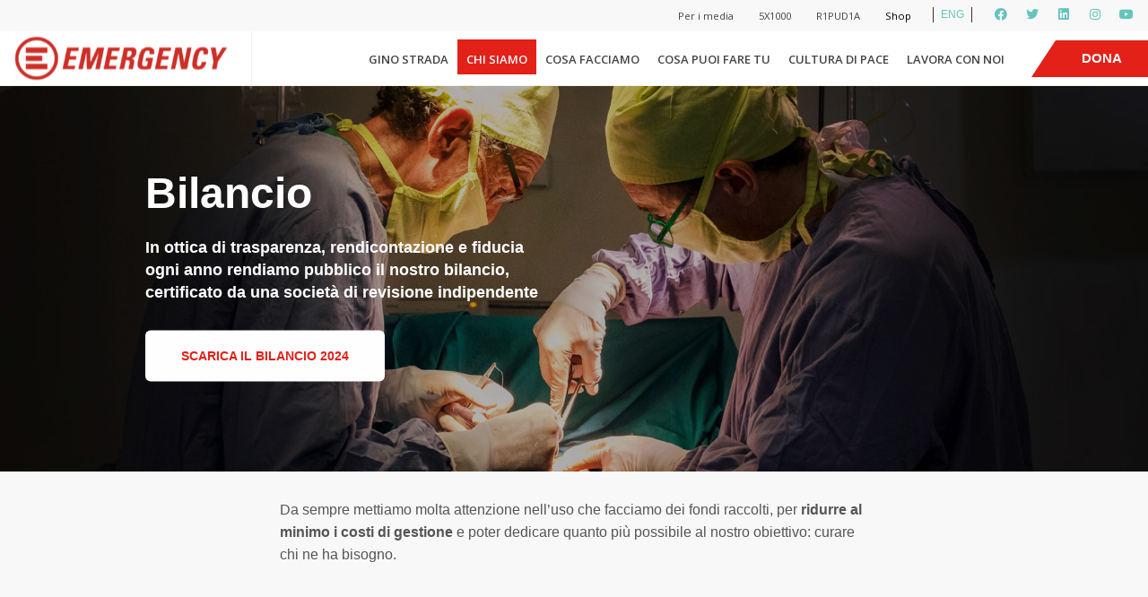

--- FILE ---
content_type: text/html; charset=UTF-8
request_url: https://www.emergency.it/bilancio/
body_size: 35439
content:

<!DOCTYPE html>
<!--[if lt IE 7]>      <html class="ie ie-no-support" lang="it-IT"> <![endif]-->
<!--[if IE 7]>         <html class="ie ie7" lang="it-IT"> <![endif]-->
<!--[if IE 8]>         <html class="ie ie8" lang="it-IT"> <![endif]-->
<!--[if IE 9]>         <html class="ie ie9" lang="it-IT"> <![endif]-->
<!--[if gt IE 9]><!--> <html lang="it-IT"> <!--<![endif]--><head>
		<meta charset="UTF-8" />
		<meta http-equiv="X-UA-Compatible" content="IE=edge,chrome=1" />
		<title>Bilancio e uso dei fondi | EMERGENCY</title>
		<meta name="viewport" content="width=device-width" />
		<script>
window.dataLayer = window.dataLayer || [];
</script>
<!-- Google Tag Manager -->
<script>(function(w,d,s,l,i){w[l]=w[l]||[];w[l].push({'gtm.start':
new Date().getTime(),event:'gtm.js'});var f=d.getElementsByTagName(s)[0],
j=d.createElement(s),dl=l!='dataLayer'?'&l='+l:'';j.async=true;j.src=
'https://sgtm-01.emergency.it/sfdgakjp.js?id='+i+dl;f.parentNode.insertBefore(j,f);
})(window,document,'script','dataLayer','GTM-N7CMWCJ');</script>
<!-- End Google Tag Manager -->		<meta name='robots' content='index, follow, max-image-preview:large, max-snippet:-1, max-video-preview:-1' />
	<style>img:is([sizes="auto" i], [sizes^="auto," i]) { contain-intrinsic-size: 3000px 1500px }</style>
	
	<!-- This site is optimized with the Yoast SEO plugin v23.8 - https://yoast.com/wordpress/plugins/seo/ -->
	<meta name="description" content="Il bilancio di EMERGENCY è certificato da revisori indipendenti. Trasparenza e rendicontazione dell&#039;uso dei fondi sono da sempre fondamentali per noi." />
	<link rel="canonical" href="https://www.emergency.it/bilancio/" />
	<meta property="og:locale" content="it_IT" />
	<meta property="og:type" content="article" />
	<meta property="og:title" content="Bilancio e uso dei fondi | EMERGENCY" />
	<meta property="og:description" content="Il bilancio di EMERGENCY è certificato da revisori indipendenti. Trasparenza e rendicontazione dell&#039;uso dei fondi sono da sempre fondamentali per noi." />
	<meta property="og:url" content="https://www.emergency.it/bilancio/" />
	<meta property="og:site_name" content="EMERGENCY" />
	<meta property="article:publisher" content="https://www.facebook.com/emergency.ong/" />
	<meta property="article:modified_time" content="2025-06-26T10:47:19+00:00" />
	<meta name="twitter:card" content="summary_large_image" />
	<meta name="twitter:site" content="@emergency_ong" />
	<script type="application/ld+json" class="yoast-schema-graph">{"@context":"https://schema.org","@graph":[{"@type":"WebPage","@id":"https://www.emergency.it/bilancio/","url":"https://www.emergency.it/bilancio/","name":"Bilancio e uso dei fondi | EMERGENCY","isPartOf":{"@id":"https://www.emergency.it/#website"},"datePublished":"2016-01-27T12:08:13+00:00","dateModified":"2025-06-26T10:47:19+00:00","description":"Il bilancio di EMERGENCY è certificato da revisori indipendenti. Trasparenza e rendicontazione dell'uso dei fondi sono da sempre fondamentali per noi.","breadcrumb":{"@id":"https://www.emergency.it/bilancio/#breadcrumb"},"inLanguage":"it-IT","potentialAction":[{"@type":"ReadAction","target":["https://www.emergency.it/bilancio/"]}]},{"@type":"BreadcrumbList","@id":"https://www.emergency.it/bilancio/#breadcrumb","itemListElement":[{"@type":"ListItem","position":1,"name":"Home","item":"https://www.emergency.it/"},{"@type":"ListItem","position":2,"name":"Bilancio"}]},{"@type":"WebSite","@id":"https://www.emergency.it/#website","url":"https://www.emergency.it/","name":"EMERGENCY","description":"Curiamo persone. Bene e gratis.","potentialAction":[{"@type":"SearchAction","target":{"@type":"EntryPoint","urlTemplate":"https://www.emergency.it/?s={search_term_string}"},"query-input":{"@type":"PropertyValueSpecification","valueRequired":true,"valueName":"search_term_string"}}],"inLanguage":"it-IT"}]}</script>
	<!-- / Yoast SEO plugin. -->


<link rel='dns-prefetch' href='//ajax.googleapis.com' />
<script type="text/javascript">
/* <![CDATA[ */
window._wpemojiSettings = {"baseUrl":"https:\/\/s.w.org\/images\/core\/emoji\/16.0.1\/72x72\/","ext":".png","svgUrl":"https:\/\/s.w.org\/images\/core\/emoji\/16.0.1\/svg\/","svgExt":".svg","source":{"concatemoji":"https:\/\/www.emergency.it\/wp-includes\/js\/wp-emoji-release.min.js?ver=6.8.3"}};
/*! This file is auto-generated */
!function(s,n){var o,i,e;function c(e){try{var t={supportTests:e,timestamp:(new Date).valueOf()};sessionStorage.setItem(o,JSON.stringify(t))}catch(e){}}function p(e,t,n){e.clearRect(0,0,e.canvas.width,e.canvas.height),e.fillText(t,0,0);var t=new Uint32Array(e.getImageData(0,0,e.canvas.width,e.canvas.height).data),a=(e.clearRect(0,0,e.canvas.width,e.canvas.height),e.fillText(n,0,0),new Uint32Array(e.getImageData(0,0,e.canvas.width,e.canvas.height).data));return t.every(function(e,t){return e===a[t]})}function u(e,t){e.clearRect(0,0,e.canvas.width,e.canvas.height),e.fillText(t,0,0);for(var n=e.getImageData(16,16,1,1),a=0;a<n.data.length;a++)if(0!==n.data[a])return!1;return!0}function f(e,t,n,a){switch(t){case"flag":return n(e,"\ud83c\udff3\ufe0f\u200d\u26a7\ufe0f","\ud83c\udff3\ufe0f\u200b\u26a7\ufe0f")?!1:!n(e,"\ud83c\udde8\ud83c\uddf6","\ud83c\udde8\u200b\ud83c\uddf6")&&!n(e,"\ud83c\udff4\udb40\udc67\udb40\udc62\udb40\udc65\udb40\udc6e\udb40\udc67\udb40\udc7f","\ud83c\udff4\u200b\udb40\udc67\u200b\udb40\udc62\u200b\udb40\udc65\u200b\udb40\udc6e\u200b\udb40\udc67\u200b\udb40\udc7f");case"emoji":return!a(e,"\ud83e\udedf")}return!1}function g(e,t,n,a){var r="undefined"!=typeof WorkerGlobalScope&&self instanceof WorkerGlobalScope?new OffscreenCanvas(300,150):s.createElement("canvas"),o=r.getContext("2d",{willReadFrequently:!0}),i=(o.textBaseline="top",o.font="600 32px Arial",{});return e.forEach(function(e){i[e]=t(o,e,n,a)}),i}function t(e){var t=s.createElement("script");t.src=e,t.defer=!0,s.head.appendChild(t)}"undefined"!=typeof Promise&&(o="wpEmojiSettingsSupports",i=["flag","emoji"],n.supports={everything:!0,everythingExceptFlag:!0},e=new Promise(function(e){s.addEventListener("DOMContentLoaded",e,{once:!0})}),new Promise(function(t){var n=function(){try{var e=JSON.parse(sessionStorage.getItem(o));if("object"==typeof e&&"number"==typeof e.timestamp&&(new Date).valueOf()<e.timestamp+604800&&"object"==typeof e.supportTests)return e.supportTests}catch(e){}return null}();if(!n){if("undefined"!=typeof Worker&&"undefined"!=typeof OffscreenCanvas&&"undefined"!=typeof URL&&URL.createObjectURL&&"undefined"!=typeof Blob)try{var e="postMessage("+g.toString()+"("+[JSON.stringify(i),f.toString(),p.toString(),u.toString()].join(",")+"));",a=new Blob([e],{type:"text/javascript"}),r=new Worker(URL.createObjectURL(a),{name:"wpTestEmojiSupports"});return void(r.onmessage=function(e){c(n=e.data),r.terminate(),t(n)})}catch(e){}c(n=g(i,f,p,u))}t(n)}).then(function(e){for(var t in e)n.supports[t]=e[t],n.supports.everything=n.supports.everything&&n.supports[t],"flag"!==t&&(n.supports.everythingExceptFlag=n.supports.everythingExceptFlag&&n.supports[t]);n.supports.everythingExceptFlag=n.supports.everythingExceptFlag&&!n.supports.flag,n.DOMReady=!1,n.readyCallback=function(){n.DOMReady=!0}}).then(function(){return e}).then(function(){var e;n.supports.everything||(n.readyCallback(),(e=n.source||{}).concatemoji?t(e.concatemoji):e.wpemoji&&e.twemoji&&(t(e.twemoji),t(e.wpemoji)))}))}((window,document),window._wpemojiSettings);
/* ]]> */
</script>
<style id='wp-emoji-styles-inline-css' type='text/css'>

	img.wp-smiley, img.emoji {
		display: inline !important;
		border: none !important;
		box-shadow: none !important;
		height: 1em !important;
		width: 1em !important;
		margin: 0 0.07em !important;
		vertical-align: -0.1em !important;
		background: none !important;
		padding: 0 !important;
	}
</style>
<link rel='stylesheet' id='wp-block-library-css' href='https://www.emergency.it/wp-includes/css/dist/block-library/style.min.css?ver=6.8.3' type='text/css' media='all' />
<style id='classic-theme-styles-inline-css' type='text/css'>
/*! This file is auto-generated */
.wp-block-button__link{color:#fff;background-color:#32373c;border-radius:9999px;box-shadow:none;text-decoration:none;padding:calc(.667em + 2px) calc(1.333em + 2px);font-size:1.125em}.wp-block-file__button{background:#32373c;color:#fff;text-decoration:none}
</style>
<style id='global-styles-inline-css' type='text/css'>
:root{--wp--preset--aspect-ratio--square: 1;--wp--preset--aspect-ratio--4-3: 4/3;--wp--preset--aspect-ratio--3-4: 3/4;--wp--preset--aspect-ratio--3-2: 3/2;--wp--preset--aspect-ratio--2-3: 2/3;--wp--preset--aspect-ratio--16-9: 16/9;--wp--preset--aspect-ratio--9-16: 9/16;--wp--preset--color--black: #000000;--wp--preset--color--cyan-bluish-gray: #abb8c3;--wp--preset--color--white: #ffffff;--wp--preset--color--pale-pink: #f78da7;--wp--preset--color--vivid-red: #cf2e2e;--wp--preset--color--luminous-vivid-orange: #ff6900;--wp--preset--color--luminous-vivid-amber: #fcb900;--wp--preset--color--light-green-cyan: #7bdcb5;--wp--preset--color--vivid-green-cyan: #00d084;--wp--preset--color--pale-cyan-blue: #8ed1fc;--wp--preset--color--vivid-cyan-blue: #0693e3;--wp--preset--color--vivid-purple: #9b51e0;--wp--preset--gradient--vivid-cyan-blue-to-vivid-purple: linear-gradient(135deg,rgba(6,147,227,1) 0%,rgb(155,81,224) 100%);--wp--preset--gradient--light-green-cyan-to-vivid-green-cyan: linear-gradient(135deg,rgb(122,220,180) 0%,rgb(0,208,130) 100%);--wp--preset--gradient--luminous-vivid-amber-to-luminous-vivid-orange: linear-gradient(135deg,rgba(252,185,0,1) 0%,rgba(255,105,0,1) 100%);--wp--preset--gradient--luminous-vivid-orange-to-vivid-red: linear-gradient(135deg,rgba(255,105,0,1) 0%,rgb(207,46,46) 100%);--wp--preset--gradient--very-light-gray-to-cyan-bluish-gray: linear-gradient(135deg,rgb(238,238,238) 0%,rgb(169,184,195) 100%);--wp--preset--gradient--cool-to-warm-spectrum: linear-gradient(135deg,rgb(74,234,220) 0%,rgb(151,120,209) 20%,rgb(207,42,186) 40%,rgb(238,44,130) 60%,rgb(251,105,98) 80%,rgb(254,248,76) 100%);--wp--preset--gradient--blush-light-purple: linear-gradient(135deg,rgb(255,206,236) 0%,rgb(152,150,240) 100%);--wp--preset--gradient--blush-bordeaux: linear-gradient(135deg,rgb(254,205,165) 0%,rgb(254,45,45) 50%,rgb(107,0,62) 100%);--wp--preset--gradient--luminous-dusk: linear-gradient(135deg,rgb(255,203,112) 0%,rgb(199,81,192) 50%,rgb(65,88,208) 100%);--wp--preset--gradient--pale-ocean: linear-gradient(135deg,rgb(255,245,203) 0%,rgb(182,227,212) 50%,rgb(51,167,181) 100%);--wp--preset--gradient--electric-grass: linear-gradient(135deg,rgb(202,248,128) 0%,rgb(113,206,126) 100%);--wp--preset--gradient--midnight: linear-gradient(135deg,rgb(2,3,129) 0%,rgb(40,116,252) 100%);--wp--preset--font-size--small: 13px;--wp--preset--font-size--medium: 20px;--wp--preset--font-size--large: 36px;--wp--preset--font-size--x-large: 42px;--wp--preset--spacing--20: 0.44rem;--wp--preset--spacing--30: 0.67rem;--wp--preset--spacing--40: 1rem;--wp--preset--spacing--50: 1.5rem;--wp--preset--spacing--60: 2.25rem;--wp--preset--spacing--70: 3.38rem;--wp--preset--spacing--80: 5.06rem;--wp--preset--shadow--natural: 6px 6px 9px rgba(0, 0, 0, 0.2);--wp--preset--shadow--deep: 12px 12px 50px rgba(0, 0, 0, 0.4);--wp--preset--shadow--sharp: 6px 6px 0px rgba(0, 0, 0, 0.2);--wp--preset--shadow--outlined: 6px 6px 0px -3px rgba(255, 255, 255, 1), 6px 6px rgba(0, 0, 0, 1);--wp--preset--shadow--crisp: 6px 6px 0px rgba(0, 0, 0, 1);}:where(.is-layout-flex){gap: 0.5em;}:where(.is-layout-grid){gap: 0.5em;}body .is-layout-flex{display: flex;}.is-layout-flex{flex-wrap: wrap;align-items: center;}.is-layout-flex > :is(*, div){margin: 0;}body .is-layout-grid{display: grid;}.is-layout-grid > :is(*, div){margin: 0;}:where(.wp-block-columns.is-layout-flex){gap: 2em;}:where(.wp-block-columns.is-layout-grid){gap: 2em;}:where(.wp-block-post-template.is-layout-flex){gap: 1.25em;}:where(.wp-block-post-template.is-layout-grid){gap: 1.25em;}.has-black-color{color: var(--wp--preset--color--black) !important;}.has-cyan-bluish-gray-color{color: var(--wp--preset--color--cyan-bluish-gray) !important;}.has-white-color{color: var(--wp--preset--color--white) !important;}.has-pale-pink-color{color: var(--wp--preset--color--pale-pink) !important;}.has-vivid-red-color{color: var(--wp--preset--color--vivid-red) !important;}.has-luminous-vivid-orange-color{color: var(--wp--preset--color--luminous-vivid-orange) !important;}.has-luminous-vivid-amber-color{color: var(--wp--preset--color--luminous-vivid-amber) !important;}.has-light-green-cyan-color{color: var(--wp--preset--color--light-green-cyan) !important;}.has-vivid-green-cyan-color{color: var(--wp--preset--color--vivid-green-cyan) !important;}.has-pale-cyan-blue-color{color: var(--wp--preset--color--pale-cyan-blue) !important;}.has-vivid-cyan-blue-color{color: var(--wp--preset--color--vivid-cyan-blue) !important;}.has-vivid-purple-color{color: var(--wp--preset--color--vivid-purple) !important;}.has-black-background-color{background-color: var(--wp--preset--color--black) !important;}.has-cyan-bluish-gray-background-color{background-color: var(--wp--preset--color--cyan-bluish-gray) !important;}.has-white-background-color{background-color: var(--wp--preset--color--white) !important;}.has-pale-pink-background-color{background-color: var(--wp--preset--color--pale-pink) !important;}.has-vivid-red-background-color{background-color: var(--wp--preset--color--vivid-red) !important;}.has-luminous-vivid-orange-background-color{background-color: var(--wp--preset--color--luminous-vivid-orange) !important;}.has-luminous-vivid-amber-background-color{background-color: var(--wp--preset--color--luminous-vivid-amber) !important;}.has-light-green-cyan-background-color{background-color: var(--wp--preset--color--light-green-cyan) !important;}.has-vivid-green-cyan-background-color{background-color: var(--wp--preset--color--vivid-green-cyan) !important;}.has-pale-cyan-blue-background-color{background-color: var(--wp--preset--color--pale-cyan-blue) !important;}.has-vivid-cyan-blue-background-color{background-color: var(--wp--preset--color--vivid-cyan-blue) !important;}.has-vivid-purple-background-color{background-color: var(--wp--preset--color--vivid-purple) !important;}.has-black-border-color{border-color: var(--wp--preset--color--black) !important;}.has-cyan-bluish-gray-border-color{border-color: var(--wp--preset--color--cyan-bluish-gray) !important;}.has-white-border-color{border-color: var(--wp--preset--color--white) !important;}.has-pale-pink-border-color{border-color: var(--wp--preset--color--pale-pink) !important;}.has-vivid-red-border-color{border-color: var(--wp--preset--color--vivid-red) !important;}.has-luminous-vivid-orange-border-color{border-color: var(--wp--preset--color--luminous-vivid-orange) !important;}.has-luminous-vivid-amber-border-color{border-color: var(--wp--preset--color--luminous-vivid-amber) !important;}.has-light-green-cyan-border-color{border-color: var(--wp--preset--color--light-green-cyan) !important;}.has-vivid-green-cyan-border-color{border-color: var(--wp--preset--color--vivid-green-cyan) !important;}.has-pale-cyan-blue-border-color{border-color: var(--wp--preset--color--pale-cyan-blue) !important;}.has-vivid-cyan-blue-border-color{border-color: var(--wp--preset--color--vivid-cyan-blue) !important;}.has-vivid-purple-border-color{border-color: var(--wp--preset--color--vivid-purple) !important;}.has-vivid-cyan-blue-to-vivid-purple-gradient-background{background: var(--wp--preset--gradient--vivid-cyan-blue-to-vivid-purple) !important;}.has-light-green-cyan-to-vivid-green-cyan-gradient-background{background: var(--wp--preset--gradient--light-green-cyan-to-vivid-green-cyan) !important;}.has-luminous-vivid-amber-to-luminous-vivid-orange-gradient-background{background: var(--wp--preset--gradient--luminous-vivid-amber-to-luminous-vivid-orange) !important;}.has-luminous-vivid-orange-to-vivid-red-gradient-background{background: var(--wp--preset--gradient--luminous-vivid-orange-to-vivid-red) !important;}.has-very-light-gray-to-cyan-bluish-gray-gradient-background{background: var(--wp--preset--gradient--very-light-gray-to-cyan-bluish-gray) !important;}.has-cool-to-warm-spectrum-gradient-background{background: var(--wp--preset--gradient--cool-to-warm-spectrum) !important;}.has-blush-light-purple-gradient-background{background: var(--wp--preset--gradient--blush-light-purple) !important;}.has-blush-bordeaux-gradient-background{background: var(--wp--preset--gradient--blush-bordeaux) !important;}.has-luminous-dusk-gradient-background{background: var(--wp--preset--gradient--luminous-dusk) !important;}.has-pale-ocean-gradient-background{background: var(--wp--preset--gradient--pale-ocean) !important;}.has-electric-grass-gradient-background{background: var(--wp--preset--gradient--electric-grass) !important;}.has-midnight-gradient-background{background: var(--wp--preset--gradient--midnight) !important;}.has-small-font-size{font-size: var(--wp--preset--font-size--small) !important;}.has-medium-font-size{font-size: var(--wp--preset--font-size--medium) !important;}.has-large-font-size{font-size: var(--wp--preset--font-size--large) !important;}.has-x-large-font-size{font-size: var(--wp--preset--font-size--x-large) !important;}
:where(.wp-block-post-template.is-layout-flex){gap: 1.25em;}:where(.wp-block-post-template.is-layout-grid){gap: 1.25em;}
:where(.wp-block-columns.is-layout-flex){gap: 2em;}:where(.wp-block-columns.is-layout-grid){gap: 2em;}
:root :where(.wp-block-pullquote){font-size: 1.5em;line-height: 1.6;}
</style>
<link rel='stylesheet' id='emergency-coordinamento-volontari-css' href='https://www.emergency.it/wp-content/plugins/emergency-coordinamento-volontari/public/css/emergency-coordinamento-volontari-public.css?ver=1.0.0' type='text/css' media='all' />
<link rel='stylesheet' id='emergency-recruiting-css' href='https://www.emergency.it/wp-content/plugins/emergency-recruiting/public/css/emergency-recruiting-public.css?ver=1.0.0' type='text/css' media='all' />
<link rel='stylesheet' id='slick-style-css' href='https://www.emergency.it/wp-content/themes/crowdchicken/css/slick.css?ver=1.0' type='text/css' media='all' />
<link rel='stylesheet' id='slick-style-theme-css' href='https://www.emergency.it/wp-content/themes/crowdchicken/css/slick-theme.css?ver=1.0' type='text/css' media='all' />
<link rel='stylesheet' id='videojs-style-css' href='https://www.emergency.it/wp-content/themes/crowdchicken/css/video-js.css?ver=1.0' type='text/css' media='all' />
<link rel='stylesheet' id='bootstrap-modal-style-css' href='https://www.emergency.it/wp-content/themes/crowdchicken/css/bootstrap.modal.css?ver=1.0' type='text/css' media='all' />
<link rel='stylesheet' id='bxslider-css-css' href='https://www.emergency.it/wp-content/themes/crowdchicken/css/jquery.bxslider.css?ver=1.0' type='text/css' media='all' />
<link rel='stylesheet' id='jquery-ui-css-css' href='https://www.emergency.it/wp-content/themes/crowdchicken/css/jquery-ui.css?ver=1.0' type='text/css' media='all' />
<link rel='stylesheet' id='fileinput-css-css' href='https://www.emergency.it/wp-content/themes/crowdchicken/css/fileinput.css?ver=4.1.9' type='text/css' media='all' />
<link rel='stylesheet' id='leaflet-css-css' href='https://www.emergency.it/wp-content/themes/crowdchicken/css/leaflet.css?ver=0.0.7' type='text/css' media='all' />
<link rel='stylesheet' id='fontawesome-css-css' href='https://www.emergency.it/wp-content/themes/crowdchicken/css/font-awesome.css?ver=4.4.0' type='text/css' media='all' />
<link rel='stylesheet' id='fancy-select-css-css' href='https://www.emergency.it/wp-content/themes/crowdchicken/css/fancySelect.css?ver=0.8.41' type='text/css' media='all' />
<link rel='stylesheet' id='lightbox2-css-css' href='https://www.emergency.it/wp-content/themes/crowdchicken/css/lightbox.css?ver=2.8.2' type='text/css' media='all' />
<link rel='stylesheet' id='crowdchicken-styles-css' href='https://www.emergency.it/wp-content/themes/crowdchicken/style_wide.css?ver=1.0' type='text/css' media='all' />
<style id='crowdchicken-styles-inline-css' type='text/css'>
.ff-font-text, body, .main-button, input[type="submit"], input #searchsubmit, input #submit, select[type="submit"], select #searchsubmit, select #submit, .secondary-button, .top-bar .accedi-button, .main-button a, input[type="submit"] a, input #searchsubmit a, input #submit a, select[type="submit"] a, select #searchsubmit a, select #submit a, .secondary-button a, .top-bar .accedi-button a, .quote blockquote, .quote-slider blockquote, .quote blockquote::before, .quote-slider blockquote::before{ font-family: Arial, "Lucida Sans Unicode", sans-serif; } .ff-font-header, .ff-font-menu, .main-menu, .mobile-menu, h1, .h1, h2, .h2, h3, .h3, h4, h5, h6, .file-input .close.fileinput-remove, .top-bar ul li a { font-family: Arial, Georgia, "Times New Romans", serif; } .c-title-color, .base-theme h1, .base-theme .h1, .base-theme h2, .base-theme .h2, .base-theme h3, .base-theme .h3, .base-theme h4, .base-theme h5, .base-theme h6, .module.base-theme h1, .module.base-theme .h1, .module.base-theme h2, .module.base-theme .h2, .module.base-theme h3, .module.base-theme .h3, .module.base-theme h4, .module.base-theme h5, .module.base-theme h6 { color: #141e1e; } .c-title-color-alt, .alternative-theme h1, .alternative-theme .h1, .alternative-theme h2, .alternative-theme .h2, .alternative-theme h3, .alternative-theme .h3, .alternative-theme h4, .alternative-theme h5, .alternative-theme h6, .module.alternative-theme h1, .module.alternative-theme .h1, .module.alternative-theme h2, .module.alternative-theme .h2, .module.alternative-theme h3, .module.alternative-theme .h3, .module.alternative-theme h4, .module.alternative-theme h5, .module.alternative-theme h6 { color: #000000; } .bg-c-header-background-color, .site-header, .top-bar { background-color: #ffffff; }  .br-c-header-border-color, .site-header { border-color: #eff3e1; } .navigation-bar .logo-area .slogan, .navigation-bar .logo-area .logo, .navigation-bar .menu-area { height: 60px; }.navigation-bar .logo-area .logo img { max-height: 60px; } .main-menu .menu-item { line-height: 40px; } .site-header.sticky .navigation-bar .logo-area .logo, .site-header.sticky .navigation-bar .menu-area , .navigation-bar .menu-area.force-compressa, .site-header.sticky .navigation-bar .menu-area.force-compressa { height: 40px; } .site-header.sticky .navigation-bar .right-header-widget { max-height: 40px; } .site-header.sticky .navigation-bar .logo-area .logo img { max-height: 20px; } .right-header-widget.force-centered { margin-top: 10px; } .bg-c-background-color, .boxed.base-theme, main.base-theme, .page-content.base-theme, .base-theme input, .base-theme select, .base-theme textarea, .base-theme div.fancy-select div.trigger, .base-theme .radio-wrapper input[type="radio"] + .custom-radio, .base-theme .radio-group-button, .mobile-area, .module.base-theme, .base-theme .flip-cards .elements-container-result .elemento .front, .base-theme .documents .elements-container-result .elemento .front, .base-theme .cards .elements-container-result .elemento .front, .base-theme .hover-cards .elements-container-result .elemento .front, .documents .base-theme .flip-cards .elements-container-featured .elemento .front, .base-theme .documents .elements-container-featured .elemento .front, .documents .base-theme .cards .elements-container-featured .elemento .front, .documents .base-theme .hover-cards .elements-container-featured .elemento .front, .modal .container, .base-theme .map-con-filtri .leaflet-popup-content-wrapper, .base-theme .map-con-filtri .leaflet-popup-tip { background-color: #ffffff; } .bg-c-background-color-alt, .boxed.alternative-theme, main.alternative-theme, .page-content.alternative-theme, .alternative-theme input, .alternative-theme select, .alternative-theme textarea, .alternative-theme div.fancy-select div.trigger, .alternative-theme .radio-wrapper input[type="radio"] + .custom-radio, .alternative-theme .radio-group-button, .module.alternative-theme, .alternative-theme .flip-cards .elements-container-result .elemento .front, .alternative-theme .documents .elements-container-result .elemento .front, .alternative-theme .cards .elements-container-result .elemento .front, .alternative-theme .hover-cards .elements-container-result .elemento .front, .documents .alternative-theme .flip-cards .elements-container-featured .elemento .front, .alternative-theme .documents .elements-container-featured .elemento .front, .documents .alternative-theme .cards .elements-container-featured .elemento .front, .documents .alternative-theme .hover-cards .elements-container-featured .elemento .front, .alternative-theme .map-con-filtri .leaflet-popup-content-wrapper, .alternative-theme .map-con-filtri .leaflet-popup-tip { background-color: #f8f8f8; } .bg-c-background-button-text-color { background-color : #ffffff; } .bg-c-background-button-text-color-alt { background-color : #e32119; } .c-base-color, body .base-theme, body .footer.base-theme, body .base-theme h1 a, body .footer.base-theme h1 a, main.base-theme, .page-content.base-theme, .base-theme .radio-wrapper input[type="radio"] + .custom-radio, .base-theme .radio-group-button, .main-menu.base-theme .menu-item a, .main-menu.base-theme ul.sub-menu > li.menu-item a, .module.base-theme, .module.base-theme .slider.dot-nav .slick-dots li button::before, .module.base-theme .slider.arrow-dot-nav .slick-dots li button::before, .module.base-theme .slider.arrow-nav .slick-next, .module.base-theme .slider.arrow-nav .slick-prev, .module.base-theme .slider.arrow-dot-nav .slick-next, .module.base-theme .slider.arrow-dot-nav .slick-prev, .base-theme .tab-navigation li a, .base-theme .tab-navigation li a:hover, .base-theme .tab-navigation li a:active, .base-theme .tab-navigation li a .nav-title, .base-theme .archivio-post-type .elements-container-result .elemento a .text-content, .base-theme .archivio-post-type .documents .elements-container-featured .elemento a .text-content, .documents .base-theme .archivio-post-type .elements-container-featured .elemento a .text-content, .base-theme .map-con-filtri .leaflet-popup-content .inner-popup-content h3{ color : #555555; } .c-alt-color, body .alternative-theme, body .alternative-theme h1 a, main.alternative-theme, .page-content.alternative-theme, .alternative-theme .radio-wrapper input[type="radio"] + .custom-radio, .alternative-theme .radio-group-button, .main-menu.alternative-theme .menu-item a, .main-menu.alternative-theme ul.sub-menu > li.menu-item a, .module.alternative-theme, .module.alternative-theme .slider.dot-nav .slick-dots li button::before, .module.alternative-theme .slider.arrow-dot-nav .slick-dots li button::before, .module.alternative-theme .slider.arrow-nav .slick-next, .module.alternative-theme .slider.arrow-nav .slick-prev, .module.alternative-theme .slider.arrow-dot-nav .slick-next, .module.alternative-theme .slider.arrow-dot-nav .slick-prev, .alternative-theme .tab-navigation li a, .alternative-theme .tab-navigation li a:hover, .alternative-theme .tab-navigation li a:active, .alternative-theme .tab-navigation li a .nav-title, .alternative-theme .archivio-post-type .elements-container-result .elemento a .text-content, .alternative-theme .archivio-post-type .documents .elements-container-featured .elemento a .text-content, .documents .alternative-theme .archivio-post-type .elements-container-featured .elemento a .text-content, .alternative-theme .map-con-filtri .leaflet-popup-content .inner-popup-content h3{ color : #555555; } .br-c-border-color, .base-theme input, .base-theme select, .base-theme textarea, .base-theme div.fancy-select div.trigger, .base-theme .radio-group-button, .base-theme .radio-group-button .color-circle, .mobile-area.base-theme .menu-item, .module.base-theme.dashed-border, .module.base-theme.dotted-border, .module.base-theme.linear-border, .full-text .inner-box.visible-container, .full-text-slider .inner-box.visible-container, .image-grid.base-theme .detail.with-border, .base-theme.icon-grid .detail.with-border, .base-theme.columns-slider .detail.with-border, .base-theme.post-con-excerpt .detail.with-border, .base-theme.archivio-post-type .detail.with-border, .base-theme .filtri.boxed-filters select, .base-theme .filtri.wide-filters, .base-theme .filtri.wide-filters select, .base-theme .filtri.link-filters, .base-theme .columns-slider .slider.link-nav .slick-dots, .columns-slider .slider.link-nav .base-theme .slick-dots, .base-theme .flip-cards.dashed-border, .base-theme .dashed-border.documents, .base-theme .dashed-border.cards, .base-theme .dashed-border.hover-cards, .base-theme .flip-cards.dotted-border, .base-theme .dotted-border.documents, .base-theme .dotted-border.cards, .base-theme .dotted-border.hover-cards, .base-theme .flip-cards.linear-border, .base-theme .linear-border.documents, .base-theme .linear-border.cards, .base-theme .linear-border.hover-cards, .base-theme .flip-cards .elements-container-result .elemento .front, .base-theme .documents .elements-container-result .elemento .front, .base-theme .cards .elements-container-result .elemento .front, .base-theme .hover-cards .elements-container-result .elemento .front, .documents .base-theme .flip-cards .elements-container-featured .elemento .front, .base-theme .documents .elements-container-featured .elemento .front, .documents .base-theme .cards .elements-container-featured .elemento .front, .documents .base-theme .hover-cards .elements-container-featured .elemento .front, .base-theme .flip-cards .elements-container-result .elemento .back, .base-theme .documents .elements-container-result .elemento .back, .base-theme .cards .elements-container-result .elemento .back, .base-theme .hover-cards .elements-container-result .elemento .back, .documents .base-theme .flip-cards .elements-container-featured .elemento .back, .base-theme .documents .elements-container-featured .elemento .back, .documents .base-theme .cards .elements-container-featured .elemento .back, .documents .base-theme .hover-cards .elements-container-featured .elemento .back, .base-theme .post-con-excerpt.dashed-border, .base-theme .dashed-border.archivio-post-type, .base-theme .post-con-excerpt.dotted-border, .base-theme .dotted-border.archivio-post-type, .base-theme .post-con-excerpt.linear-border, .base-theme .linear-border.archivio-post-type, .base-theme .post-con-excerpt .elements-container-result .elemento .front, .base-theme .archivio-post-type .elements-container-result .elemento .front, .documents .base-theme .post-con-excerpt .elements-container-featured .elemento .front, .documents .base-theme .archivio-post-type .elements-container-featured .elemento .front, .base-theme .tab-navigation, .base-theme .tab-navigation li::after, .base-theme .accordion-panel, .base-theme .accordion-responsive .nav-content, .base-theme .accordion-responsive .nav-content:first-child, .base-theme .tab-navigation-vertical .nav-content, .media .inner-box.visible-container, .media-slider .inner-box.visible-container, .media-colonne .inner-box.visible-container, .base-theme .map-con-filtri.dashed-border, .base-theme .map-con-filtri.dotted-border, .base-theme .map-con-filtri.linear-border, .post-in-evidenza.base-theme .featured-post { border-color: #e5e9ec; } .br-c-border-color-alt, .alternative-theme input, .alternative-theme select, .alternative-theme textarea, .alternative-theme div.fancy-select div.trigger, .alternative-theme .radio-group-button, .alternative-theme .radio-group-button .color-circle,.mobile-area.alternative-theme .menu-item, .module.alternative-theme.dashed-border, .module.alternative-theme.dotted-border, .module.alternative-theme.linear-border, .image-grid.alternative-theme .detail.with-border, .alternative-theme.icon-grid .detail.with-border, .alternative-theme.columns-slider .detail.with-border, .alternative-theme.post-con-excerpt .detail.with-border, .alternative-theme.archivio-post-type .detail.with-border, .alternative-theme .filtri.boxed-filters select, .alternative-theme .filtri.wide-filters, .alternative-theme .filtri.wide-filters select, .alternative-theme .filtri.link-filters, .alternative-theme .columns-slider .slider.link-nav .slick-dots, .columns-slider .slider.link-nav .alternative-theme .slick-dots, .alternative-theme .flip-cards.dashed-border, .alternative-theme .dashed-border.documents, .alternative-theme .dashed-border.cards, .alternative-theme .dashed-border.hover-cards, .alternative-theme .flip-cards.dotted-border, .alternative-theme .dotted-border.documents, .alternative-theme .dotted-border.cards, .alternative-theme .dotted-border.hover-cards, .alternative-theme .flip-cards.linear-border, .alternative-theme .linear-border.documents, .alternative-theme .linear-border.cards, .alternative-theme .linear-border.hover-cards, .alternative-theme .flip-cards .elements-container-result .elemento .front, .alternative-theme .documents .elements-container-result .elemento .front, .alternative-theme .cards .elements-container-result .elemento .front, .alternative-theme .hover-cards .elements-container-result .elemento .front, .documents .alternative-theme .flip-cards .elements-container-featured .elemento .front, .alternative-theme .documents .elements-container-featured .elemento .front, .documents .alternative-theme .cards .elements-container-featured .elemento .front, .documents .alternative-theme .hover-cards .elements-container-featured .elemento .front, .alternative-theme .flip-cards .elements-container-result .elemento .back, .alternative-theme .documents .elements-container-result .elemento .back, .alternative-theme .cards .elements-container-result .elemento .back, .alternative-theme .hover-cards .elements-container-result .elemento .back, .documents .alternative-theme .flip-cards .elements-container-featured .elemento .back, .alternative-theme .documents .elements-container-featured .elemento .back, .documents .alternative-theme .cards .elements-container-featured .elemento .back, .documents .alternative-theme .hover-cards .elements-container-featured .elemento .back, .alternative-theme .post-con-excerpt.dashed-border, .alternative-theme .dashed-border.archivio-post-type, .alternative-theme .post-con-excerpt.dotted-border, .alternative-theme .dotted-border.archivio-post-type, .alternative-theme .post-con-excerpt.linear-border, .alternative-theme .linear-border.archivio-post-type, .alternative-theme .post-con-excerpt .elements-container-result .elemento .front, .alternative-theme .archivio-post-type .elements-container-result .elemento .front, .documents .alternative-theme .post-con-excerpt .elements-container-featured .elemento .front, .documents .alternative-theme .archivio-post-type .elements-container-featured .elemento .front, .alternative-theme .tab-navigation, .alternative-theme .tab-navigation li::after, .alternative-theme .accordion-panel, .alternative-theme .accordion-responsive .nav-content, .alternative-theme .accordion-responsive .nav-content:first-child, .alternative-theme .tab-navigation-vertical .nav-content, .alternative-theme .map-con-filtri.dashed-border, .alternative-theme .map-con-filtri.dotted-border, .alternative-theme .map-con-filtri.linear-border, .post-in-evidenza.alternative-theme .featured-post { border-color: #e5e9ec; } .br-c-border-color-bg, .posizione-lavorativa-post.base-theme .scheda-container tr { border-color : #ffffff; } .br-c-border-color-bg-alt, .posizione-lavorativa-post.alternative-theme .scheda-container tr { border-color : #f8f8f8; } .br-c-border-accent-color, body.wireframe-buttons-style .base-theme .main-button, body.wireframe-buttons-style .base-theme input[type="submit"], body.wireframe-buttons-style .base-theme input #searchsubmit, input body.wireframe-buttons-style .base-theme #searchsubmit, body.wireframe-buttons-style .base-theme input #submit, input body.wireframe-buttons-style .base-theme #submit, body.wireframe-buttons-style .base-theme select[type="submit"], body.wireframe-buttons-style .base-theme select #searchsubmit, select body.wireframe-buttons-style .base-theme #searchsubmit, body.wireframe-buttons-style .base-theme select #submit, select body.wireframe-buttons-style .base-theme #submit, body.wireframe-buttons-style .base-theme .secondary-button, body.wireframe-buttons-style .base-theme .top-bar .accedi-button, .top-bar body.wireframe-buttons-style .base-theme .accedi-button, body.wireframe-buttons-style .base-theme .paginate_button, body.wireframe-buttons-style .module.base-theme .main-button, body.wireframe-buttons-style .module.base-theme input[type="submit"], body.wireframe-buttons-style .module.base-theme select[type="submit"], body.wireframe-buttons-style .module.base-theme .secondary-button, body.wireframe-buttons-style .module.base-theme .paginate_button, .base-theme div.fancy-select div.trigger::after, .site-base-theme #TB_closeWindowButton .tb-close-icon { border-color : #64c4bc; }.br-c-border-accent-color-alt, body.wireframe-buttons-style .alternative-theme .main-button, body.wireframe-buttons-style .alternative-theme input[type="submit"], body.wireframe-buttons-style .alternative-theme input #searchsubmit, input body.wireframe-buttons-style .alternative-theme #searchsubmit, body.wireframe-buttons-style .alternative-theme input #submit, input body.wireframe-buttons-style .alternative-theme #submit, body.wireframe-buttons-style .alternative-theme select[type="submit"], body.wireframe-buttons-style .alternative-theme select #searchsubmit, select body.wireframe-buttons-style .alternative-theme #searchsubmit, body.wireframe-buttons-style .alternative-theme select #submit, select body.wireframe-buttons-style .alternative-theme #submit, body.wireframe-buttons-style .alternative-theme .secondary-button, body.wireframe-buttons-style .alternative-theme .top-bar .accedi-button, .top-bar body.wireframe-buttons-style .alternative-theme .accedi-button, body.wireframe-buttons-style .alternative-theme .paginate_button, body.wireframe-buttons-style .module.alternative-theme .main-button, body.wireframe-buttons-style .module.alternative-theme input[type="submit"], body.wireframe-buttons-style .module.alternative-theme select[type="submit"], body.wireframe-buttons-style .module.alternative-theme .secondary-button, body.wireframe-buttons-style .module.alternative-theme .paginate_button, .alternative-theme div.fancy-select div.trigger::after, .site-alternative-theme #TB_closeWindowButton .tb-close-icon { border-color : #ffffff; } .br-c-border-element-color, body.wireframe-buttons-style .base-theme .main-button:hover, body.wireframe-buttons-style .base-theme input[type="submit"]:hover, body.wireframe-buttons-style .base-theme input #searchsubmit:hover, input body.wireframe-buttons-style .base-theme #searchsubmit:hover, body.wireframe-buttons-style .base-theme input #submit:hover, input body.wireframe-buttons-style .base-theme #submit:hover, body.wireframe-buttons-style .base-theme select[type="submit"]:hover, body.wireframe-buttons-style .base-theme select #searchsubmit:hover, select body.wireframe-buttons-style .base-theme #searchsubmit:hover, body.wireframe-buttons-style .base-theme select #submit:hover, select body.wireframe-buttons-style .base-theme #submit:hover, body.wireframe-buttons-style .base-theme .secondary-button:hover, body.wireframe-buttons-style .base-theme .top-bar .accedi-button:hover, .top-bar body.wireframe-buttons-style .base-theme .accedi-button:hover, body.wireframe-buttons-style .base-theme .paginate_button:hover, body.wireframe-buttons-style .base-theme .main-button:active, body.wireframe-buttons-style .base-theme input[type="submit"]:active, body.wireframe-buttons-style .base-theme input #searchsubmit:active, input body.wireframe-buttons-style .base-theme #searchsubmit:active, body.wireframe-buttons-style .base-theme input #submit:active, input body.wireframe-buttons-style .base-theme #submit:active, body.wireframe-buttons-style .base-theme select[type="submit"]:active, body.wireframe-buttons-style .base-theme select #searchsubmit:active, select body.wireframe-buttons-style .base-theme #searchsubmit:active, body.wireframe-buttons-style .base-theme select #submit:active, select body.wireframe-buttons-style .base-theme #submit:active, body.wireframe-buttons-style .base-theme .secondary-button:active, body.wireframe-buttons-style .base-theme .top-bar .accedi-button:active, .top-bar body.wireframe-buttons-style .base-theme .accedi-button:active, body.wireframe-buttons-style .base-theme .paginate_button:active, body.wireframe-buttons-style .module.base-theme .main-button:hover, body.wireframe-buttons-style .module.base-theme input[type="submit"]:hover, body.wireframe-buttons-style .module.base-theme select[type="submit"]:hover, body.wireframe-buttons-style .module.base-theme .secondary-button:hover, body.wireframe-buttons-style .module.base-theme .paginate_button:hover, body.wireframe-buttons-style .module.base-theme .main-button:active, body.wireframe-buttons-style .module.base-theme input[type="submit"]:active, body.wireframe-buttons-style .module.base-theme select[type="submit"]:active, body.wireframe-buttons-style .module.base-theme .secondary-button:active, body.wireframe-buttons-style .module.base-theme .paginate_button:active, .base-theme .filtri.link-filters .link-elem-filter.active, .base-theme .columns-slider .slider.link-nav .slick-dots .link-elem-filter.active, .columns-slider .slider.link-nav .base-theme .slick-dots .link-elem-filter.active, .columns-slider .slider.link-nav .slick-dots li .base-theme .filtri.link-filters a.active, .base-theme .columns-slider .slider.link-nav .slick-dots li a.active, .columns-slider .slider.link-nav .base-theme .slick-dots li a.active, .columns-slider .slider.link-nav .slick-dots li.slick-active .base-theme .filtri.link-filters a, .base-theme .columns-slider .slider.link-nav .slick-dots li.slick-active a, .columns-slider .slider.link-nav .base-theme .slick-dots li.slick-active a, .base-theme .tab-navigation li.ui-state-active, .base-theme .tab-navigation li.ui-state-hover, .site-base-theme #TB_closeWindowButton:hover .tb-close-icon { border-color : #e32119; } .br-c-border-element-color-alt, body.wireframe-buttons-style .alternative-theme .main-button:hover, body.wireframe-buttons-style .alternative-theme input[type="submit"]:hover, body.wireframe-buttons-style .alternative-theme input #searchsubmit:hover, input body.wireframe-buttons-style .alternative-theme #searchsubmit:hover, body.wireframe-buttons-style .alternative-theme input #submit:hover, input body.wireframe-buttons-style .alternative-theme #submit:hover, body.wireframe-buttons-style .alternative-theme select[type="submit"]:hover, body.wireframe-buttons-style .alternative-theme select #searchsubmit:hover, select body.wireframe-buttons-style .alternative-theme #searchsubmit:hover, body.wireframe-buttons-style .alternative-theme select #submit:hover, select body.wireframe-buttons-style .alternative-theme #submit:hover, body.wireframe-buttons-style .alternative-theme .secondary-button:hover, body.wireframe-buttons-style .alternative-theme .top-bar .accedi-button:hover, .top-bar body.wireframe-buttons-style .alternative-theme .accedi-button:hover, body.wireframe-buttons-style .alternative-theme .paginate_button:hover, body.wireframe-buttons-style .alternative-theme .main-button:active, body.wireframe-buttons-style .alternative-theme input[type="submit"]:active, body.wireframe-buttons-style .alternative-theme input #searchsubmit:active, input body.wireframe-buttons-style .alternative-theme #searchsubmit:active, body.wireframe-buttons-style .alternative-theme input #submit:active, input body.wireframe-buttons-style .alternative-theme #submit:active, body.wireframe-buttons-style .alternative-theme select[type="submit"]:active, body.wireframe-buttons-style .alternative-theme select #searchsubmit:active, select body.wireframe-buttons-style .alternative-theme #searchsubmit:active, body.wireframe-buttons-style .alternative-theme select #submit:active, select body.wireframe-buttons-style .alternative-theme #submit:active, body.wireframe-buttons-style .alternative-theme .secondary-button:active, body.wireframe-buttons-style .alternative-theme .top-bar .accedi-button:active, .top-bar body.wireframe-buttons-style .alternative-theme .accedi-button:active, body.wireframe-buttons-style .alternative-theme .paginate_button:active, body.wireframe-buttons-style .module.alternative-theme .main-button:hover, body.wireframe-buttons-style .module.alternative-theme input[type="submit"]:hover, body.wireframe-buttons-style .module.alternative-theme select[type="submit"]:hover, body.wireframe-buttons-style .module.alternative-theme .secondary-button:hover, body.wireframe-buttons-style .module.alternative-theme .paginate_button:hover, body.wireframe-buttons-style .module.alternative-theme .main-button:active, body.wireframe-buttons-style .module.alternative-theme input[type="submit"]:active, body.wireframe-buttons-style .module.alternative-theme select[type="submit"]:active, body.wireframe-buttons-style .module.alternative-theme .secondary-button:active, body.wireframe-buttons-style .module.alternative-theme .paginate_button:active, .alternative-theme .filtri.link-filters .link-elem-filter.active, .alternative-theme .columns-slider .slider.link-nav .slick-dots .link-elem-filter.active, .columns-slider .slider.link-nav .alternative-theme .slick-dots .link-elem-filter.active, .columns-slider .slider.link-nav .slick-dots li .alternative-theme .filtri.link-filters a.active, .alternative-theme .columns-slider .slider.link-nav .slick-dots li a.active, .columns-slider .slider.link-nav .alternative-theme .slick-dots li a.active, .columns-slider .slider.link-nav .slick-dots li.slick-active .alternative-theme .filtri.link-filters a, .alternative-theme .columns-slider .slider.link-nav .slick-dots li.slick-active a, .columns-slider .slider.link-nav .alternative-theme .slick-dots li.slick-active a, .alternative-theme .tab-navigation li.ui-state-active, .alternative-theme .tab-navigation li.ui-state-hover, .site-alternative-theme #TB_closeWindowButton:hover .tb-close-icon { border-color : #e32119; } .c-element-color, body.wireframe-buttons-style .base-theme .main-button:hover, body.wireframe-buttons-style .base-theme input[type="submit"]:hover, body.wireframe-buttons-style .base-theme input #searchsubmit:hover, input body.wireframe-buttons-style .base-theme #searchsubmit:hover, body.wireframe-buttons-style .base-theme input #submit:hover, input body.wireframe-buttons-style .base-theme #submit:hover, body.wireframe-buttons-style .base-theme select[type="submit"]:hover, body.wireframe-buttons-style .base-theme select #searchsubmit:hover, select body.wireframe-buttons-style .base-theme #searchsubmit:hover, body.wireframe-buttons-style .base-theme select #submit:hover, select body.wireframe-buttons-style .base-theme #submit:hover, body.wireframe-buttons-style .base-theme .secondary-button:hover, body.wireframe-buttons-style .base-theme .top-bar .accedi-button:hover, .top-bar body.wireframe-buttons-style .base-theme .accedi-button:hover, body.wireframe-buttons-style .base-theme .paginate_button:hover, body.wireframe-buttons-style .base-theme .main-button:active, body.wireframe-buttons-style .base-theme input[type="submit"]:active, body.wireframe-buttons-style .base-theme input #searchsubmit:active, input body.wireframe-buttons-style .base-theme #searchsubmit:active, body.wireframe-buttons-style .base-theme input #submit:active, input body.wireframe-buttons-style .base-theme #submit:active, body.wireframe-buttons-style .base-theme select[type="submit"]:active, body.wireframe-buttons-style .base-theme select #searchsubmit:active, select body.wireframe-buttons-style .base-theme #searchsubmit:active, body.wireframe-buttons-style .base-theme select #submit:active, select body.wireframe-buttons-style .base-theme #submit:active, body.wireframe-buttons-style .base-theme .secondary-button:active, body.wireframe-buttons-style .base-theme .top-bar .accedi-button:active, .top-bar body.wireframe-buttons-style .base-theme .accedi-button:active, body.wireframe-buttons-style .base-theme .paginate_button:active, body.wireframe-buttons-style .module.base-theme .main-button:hover, body.wireframe-buttons-style .module.base-theme input[type="submit"]:hover, body.wireframe-buttons-style .module.base-theme select[type="submit"]:hover, body.wireframe-buttons-style .module.base-theme .secondary-button:hover, body.wireframe-buttons-style .module.base-theme .paginate_button:hover, body.wireframe-buttons-style .module.base-theme .main-button:active, body.wireframe-buttons-style .module.base-theme input[type="submit"]:active, body.wireframe-buttons-style .module.base-theme select[type="submit"]:active, body.wireframe-buttons-style .module.base-theme .secondary-button:active, body.wireframe-buttons-style .module.base-theme .paginate_button:active, body .base-theme a:hover, body .footer.base-theme a:hover, body .base-theme a.active, body .base-theme .columns-slider .slider.link-nav .slick-dots li.slick-active a, .columns-slider .slider.link-nav .slick-dots li.slick-active body .base-theme a, body .base-theme a:active, body .footer.base-theme a.active, body .footer.base-theme a:active, .mobile-area.base-theme .menu-item.current-menu-item a, .base-theme .accordion-responsive .nav-content.ui-state-hover .ui-icon.fa, .base-theme .accordion-responsive .nav-content.ui-state-hover .nav-title, .base-theme .accordion-responsive .nav-content.ui-state-active .ui-icon.fa, .base-theme .accordion-responsive .nav-content.ui-state-active .nav-title, .base-theme li.ui-state-active a .nav-title, .base-theme li.ui-state-hover a .nav-title, .site-base-theme #TB_closeWindowButton:hover .tb-close-icon, .base-theme .map-con-filtri .leaflet-popup-content .inner-popup-content .country { color : #e32119; } .c-element-color-alt, body.wireframe-buttons-style .alternative-theme .main-button:hover, body.wireframe-buttons-style .alternative-theme input[type="submit"]:hover, body.wireframe-buttons-style .alternative-theme input #searchsubmit:hover, input body.wireframe-buttons-style .alternative-theme #searchsubmit:hover, body.wireframe-buttons-style .alternative-theme input #submit:hover, input body.wireframe-buttons-style .alternative-theme #submit:hover, body.wireframe-buttons-style .alternative-theme select[type="submit"]:hover, body.wireframe-buttons-style .alternative-theme select #searchsubmit:hover, select body.wireframe-buttons-style .alternative-theme #searchsubmit:hover, body.wireframe-buttons-style .alternative-theme select #submit:hover, select body.wireframe-buttons-style .alternative-theme #submit:hover, body.wireframe-buttons-style .alternative-theme .secondary-button:hover, body.wireframe-buttons-style .alternative-theme .top-bar .accedi-button:hover, .top-bar body.wireframe-buttons-style .alternative-theme .accedi-button:hover, body.wireframe-buttons-style .alternative-theme .paginate_button:hover, body.wireframe-buttons-style .alternative-theme .main-button:active, body.wireframe-buttons-style .alternative-theme input[type="submit"]:active, body.wireframe-buttons-style .alternative-theme input #searchsubmit:active, input body.wireframe-buttons-style .alternative-theme #searchsubmit:active, body.wireframe-buttons-style .alternative-theme input #submit:active, input body.wireframe-buttons-style .alternative-theme #submit:active, body.wireframe-buttons-style .alternative-theme select[type="submit"]:active, body.wireframe-buttons-style .alternative-theme select #searchsubmit:active, select body.wireframe-buttons-style .alternative-theme #searchsubmit:active, body.wireframe-buttons-style .alternative-theme select #submit:active, select body.wireframe-buttons-style .alternative-theme #submit:active, body.wireframe-buttons-style .alternative-theme .secondary-button:active, body.wireframe-buttons-style .alternative-theme .top-bar .accedi-button:active, .top-bar body.wireframe-buttons-style .alternative-theme .accedi-button:active, body.wireframe-buttons-style .alternative-theme .paginate_button:active, body.wireframe-buttons-style .module.alternative-theme .main-button:hover, body.wireframe-buttons-style .module.alternative-theme input[type="submit"]:hover, body.wireframe-buttons-style .module.alternative-theme select[type="submit"]:hover, body.wireframe-buttons-style .module.alternative-theme .secondary-button:hover, body.wireframe-buttons-style .module.alternative-theme .paginate_button:hover, body.wireframe-buttons-style .module.alternative-theme .main-button:active, body.wireframe-buttons-style .module.alternative-theme input[type="submit"]:active, body.wireframe-buttons-style .module.alternative-theme select[type="submit"]:active, body.wireframe-buttons-style .module.alternative-theme .secondary-button:active, body.wireframe-buttons-style .module.alternative-theme .paginate_button:active, body .alternative-theme a:hover, body .alternative-theme a.active, body .alternative-theme .columns-slider .slider.link-nav .slick-dots li.slick-active a, .columns-slider .slider.link-nav .slick-dots li.slick-active body .alternative-theme a, body .alternative-theme a:active, .mobile-area.alternative-theme .menu-item.current-menu-item a, .alternative-theme .accordion-responsive .nav-content.ui-state-hover .ui-icon.fa, .alternative-theme .accordion-responsive .nav-content.ui-state-hover .nav-title, .alternative-theme .accordion-responsive .nav-content.ui-state-active .ui-icon.fa, .alternative-theme .accordion-responsive .nav-content.ui-state-active .nav-title, .alternative-theme li.ui-state-active a .nav-title, .alternative-theme li.ui-state-hover a .nav-title, .site-alternative-theme #TB_closeWindowButton:hover .tb-close-icon, .alternative-theme .map-con-filtri .leaflet-popup-content .inner-popup-content .country { color : #e32119; } .c-accent-color, body.wireframe-buttons-style .base-theme .main-button, body.wireframe-buttons-style .base-theme input[type="submit"], body.wireframe-buttons-style .base-theme input #searchsubmit, input body.wireframe-buttons-style .base-theme #searchsubmit, body.wireframe-buttons-style .base-theme input #submit, input body.wireframe-buttons-style .base-theme #submit, body.wireframe-buttons-style .base-theme select[type="submit"], body.wireframe-buttons-style .base-theme select #searchsubmit, select body.wireframe-buttons-style .base-theme #searchsubmit, body.wireframe-buttons-style .base-theme select #submit, select body.wireframe-buttons-style .base-theme #submit, body.wireframe-buttons-style .base-theme .secondary-button, body.wireframe-buttons-style .base-theme .top-bar .accedi-button, .top-bar body.wireframe-buttons-style .base-theme .accedi-button, body.wireframe-buttons-style .base-theme .paginate_button, body.wireframe-buttons-style .module.base-theme .main-button, body.wireframe-buttons-style .module.base-theme input[type="submit"], body.wireframe-buttons-style .module.base-theme select[type="submit"], body.wireframe-buttons-style .module.base-theme .secondary-button, body.wireframe-buttons-style .module.base-theme .paginate_button, body .base-theme a, body .footer.base-theme a, .base-theme input, .base-theme select, .base-theme textarea, .base-theme div.fancy-select div.trigger, .mobile-area.base-theme .menu-item.current-menu-item a:hover, .progetto-post .base-theme .paese-subtitle, .base-theme .accordion-responsive .nav-content .ui-icon.fa, .base-theme .accordion-responsive .nav-content .nav-title, .base-theme li a .nav-title, .site-base-theme #TB_closeWindowButton .tb-close-icon, .media-slider.base-theme .label-navigation.slick-prev, .media-slider.base-theme .label-navigation.slick-next { color : #64c4bc; } .c-accent-color-alt, body.wireframe-buttons-style .alternative-theme .main-button, body.wireframe-buttons-style .alternative-theme input[type="submit"], body.wireframe-buttons-style .alternative-theme input #searchsubmit, input body.wireframe-buttons-style .alternative-theme #searchsubmit, body.wireframe-buttons-style .alternative-theme input #submit, input body.wireframe-buttons-style .alternative-theme #submit, body.wireframe-buttons-style .alternative-theme select[type="submit"], body.wireframe-buttons-style .alternative-theme select #searchsubmit, select body.wireframe-buttons-style .alternative-theme #searchsubmit, body.wireframe-buttons-style .alternative-theme select #submit, select body.wireframe-buttons-style .alternative-theme #submit, body.wireframe-buttons-style .alternative-theme .secondary-button, body.wireframe-buttons-style .alternative-theme .top-bar .accedi-button, .top-bar body.wireframe-buttons-style .alternative-theme .accedi-button, body.wireframe-buttons-style .alternative-theme .paginate_button, body.wireframe-buttons-style .module.alternative-theme .main-button, body.wireframe-buttons-style .module.alternative-theme input[type="submit"], body.wireframe-buttons-style .module.alternative-theme select[type="submit"], body.wireframe-buttons-style .module.alternative-theme .secondary-button, body.wireframe-buttons-style .module.alternative-theme .paginate_button, body .alternative-theme a, .alternative-theme input, .alternative-theme select, .alternative-theme textarea, .alternative-theme div.fancy-select div.trigger, .mobile-area.alternative-theme .menu-item.current-menu-item a:hover, .progetto-post .alternative-theme .paese-subtitle, .alternative-theme .accordion-responsive .nav-content .ui-icon.fa, .alternative-theme .accordion-responsive .nav-content .nav-title, .alternative-theme li a .nav-title, .site-alternative-theme #TB_closeWindowButton .tb-close-icon, .media-slider.alternative-theme .label-navigation.slick-prev, .media-slider.alternative-theme .label-navigation.slick-next { color : #ffffff; } .c-button-text-color, body.full-buttons-style .base-theme .main-button, body.full-buttons-style .base-theme input[type="submit"], body.full-buttons-style .base-theme input #searchsubmit, input body.full-buttons-style .base-theme #searchsubmit, body.full-buttons-style .base-theme input #submit, input body.full-buttons-style .base-theme #submit, body.full-buttons-style .base-theme select[type="submit"], body.full-buttons-style .base-theme select #searchsubmit, select body.full-buttons-style .base-theme #searchsubmit, body.full-buttons-style .base-theme select #submit, select body.full-buttons-style .base-theme #submit, body.full-buttons-style .base-theme .secondary-button, body.full-buttons-style .base-theme .top-bar .accedi-button, .top-bar body.full-buttons-style .base-theme .accedi-button, body.full-buttons-style .base-theme .paginate_button, body.full-buttons-style .module.base-theme .main-button, body.full-buttons-style .module.base-theme input[type="submit"], body.full-buttons-style .module.base-theme select[type="submit"], body.full-buttons-style .module.base-theme .secondary-button, body.full-buttons-style .module.base-theme .paginate_button, body.full-buttons-style .base-theme .main-button a, body.full-buttons-style .base-theme input[type="submit"] a, body.full-buttons-style .base-theme input #searchsubmit a, input body.full-buttons-style .base-theme #searchsubmit a, body.full-buttons-style .base-theme input #submit a, input body.full-buttons-style .base-theme #submit a, body.full-buttons-style .base-theme select[type="submit"] a, body.full-buttons-style .base-theme select #searchsubmit a, select body.full-buttons-style .base-theme #searchsubmit a, body.full-buttons-style .base-theme select #submit a, select body.full-buttons-style .base-theme #submit a, body.full-buttons-style .base-theme .secondary-button a, body.full-buttons-style .base-theme .top-bar .accedi-button a, .top-bar body.full-buttons-style .base-theme .accedi-button a, body.full-buttons-style .base-theme .paginate_button a, body.full-buttons-style .module.base-theme .main-button a, body.full-buttons-style .module.base-theme input[type="submit"] a, body.full-buttons-style .module.base-theme select[type="submit"] a, body.full-buttons-style .module.base-theme .secondary-button a, body.full-buttons-style .module.base-theme .paginate_button a, .base-theme div.fancy-select ul.options li { color : #ffffff; } .c-button-text-color-alt, body.full-buttons-style .alternative-theme .main-button, body.full-buttons-style .alternative-theme input[type="submit"], body.full-buttons-style .alternative-theme input #searchsubmit, input body.full-buttons-style .alternative-theme #searchsubmit, body.full-buttons-style .alternative-theme input #submit, input body.full-buttons-style .alternative-theme #submit, body.full-buttons-style .alternative-theme select[type="submit"], body.full-buttons-style .alternative-theme select #searchsubmit, select body.full-buttons-style .alternative-theme #searchsubmit, body.full-buttons-style .alternative-theme select #submit, select body.full-buttons-style .alternative-theme #submit, body.full-buttons-style .alternative-theme .secondary-button, body.full-buttons-style .alternative-theme .top-bar .accedi-button, .top-bar body.full-buttons-style .alternative-theme .accedi-button, body.full-buttons-style .alternative-theme .paginate_button, body.full-buttons-style .module.alternative-theme .main-button, body.full-buttons-style .module.alternative-theme input[type="submit"], body.full-buttons-style .module.alternative-theme select[type="submit"], body.full-buttons-style .module.alternative-theme .secondary-button, body.full-buttons-style .module.alternative-theme .paginate_button, body.full-buttons-style .alternative-theme .main-button a, body.full-buttons-style .alternative-theme input[type="submit"] a, body.full-buttons-style .alternative-theme input #searchsubmit a, input body.full-buttons-style .alternative-theme #searchsubmit a, body.full-buttons-style .alternative-theme input #submit a, input body.full-buttons-style .alternative-theme #submit a, body.full-buttons-style .alternative-theme select[type="submit"] a, body.full-buttons-style .alternative-theme select #searchsubmit a, select body.full-buttons-style .alternative-theme #searchsubmit a, body.full-buttons-style .alternative-theme select #submit a, select body.full-buttons-style .alternative-theme #submit a, body.full-buttons-style .alternative-theme .secondary-button a, body.full-buttons-style .alternative-theme .top-bar .accedi-button a, .top-bar body.full-buttons-style .alternative-theme .accedi-button a, body.full-buttons-style .alternative-theme .paginate_button a, body.full-buttons-style .module.alternative-theme .main-button a, body.full-buttons-style .module.alternative-theme input[type="submit"] a, body.full-buttons-style .module.alternative-theme select[type="submit"] a, body.full-buttons-style .module.alternative-theme .secondary-button a, body.full-buttons-style .module.alternative-theme .paginate_button a, .alternative-theme div.fancy-select ul.options li { color : #e32119; } .bg-c-accent-color, body.full-buttons-style .base-theme .main-button, body.full-buttons-style .base-theme input[type="submit"], body.full-buttons-style .base-theme input #searchsubmit, input body.full-buttons-style .base-theme #searchsubmit, body.full-buttons-style .base-theme input #submit, input body.full-buttons-style .base-theme #submit, body.full-buttons-style .base-theme select[type="submit"], body.full-buttons-style .base-theme select #searchsubmit, select body.full-buttons-style .base-theme #searchsubmit, body.full-buttons-style .base-theme select #submit, select body.full-buttons-style .base-theme #submit, body.full-buttons-style .base-theme .secondary-button, body.full-buttons-style .base-theme .top-bar .accedi-button, .top-bar body.full-buttons-style .base-theme .accedi-button, body.full-buttons-style .base-theme .paginate_button, body.full-buttons-style .module.base-theme .main-button, body.full-buttons-style .module.base-theme input[type="submit"], body.full-buttons-style .module.base-theme select[type="submit"], body.full-buttons-style .module.base-theme .secondary-button, body.full-buttons-style .module.base-theme .paginate_button, .base-theme div.fancy-select ul.options li, .base-theme .radio-wrapper input[type="radio"] + .custom-radio .radio-checked { background-color : #64c4bc; } .bg-c-accent-color-alt, body.full-buttons-style .alternative-theme .main-button, body.full-buttons-style .alternative-theme input[type="submit"], body.full-buttons-style .alternative-theme input #searchsubmit, input body.full-buttons-style .alternative-theme #searchsubmit, body.full-buttons-style .alternative-theme input #submit, input body.full-buttons-style .alternative-theme #submit, body.full-buttons-style .alternative-theme select[type="submit"], body.full-buttons-style .alternative-theme select #searchsubmit, select body.full-buttons-style .alternative-theme #searchsubmit, body.full-buttons-style .alternative-theme select #submit, select body.full-buttons-style .alternative-theme #submit, body.full-buttons-style .alternative-theme .secondary-button, body.full-buttons-style .alternative-theme .top-bar .accedi-button, .top-bar body.full-buttons-style .alternative-theme .accedi-button, body.full-buttons-style .alternative-theme .paginate_button, body.full-buttons-style .module.alternative-theme .main-button, body.full-buttons-style .module.alternative-theme input[type="submit"], body.full-buttons-style .module.alternative-theme select[type="submit"], body.full-buttons-style .module.alternative-theme .secondary-button, body.full-buttons-style .module.alternative-theme .paginate_button, .alternative-theme div.fancy-select ul.options li, .alternative-theme .radio-wrapper input[type="radio"] + .custom-radio .radio-checked { background-color : #ffffff; } .bg-c-background-element-color, body.full-buttons-style .base-theme .main-button:hover, body.full-buttons-style .base-theme input[type="submit"]:hover, body.full-buttons-style .base-theme input #searchsubmit:hover, input body.full-buttons-style .base-theme #searchsubmit:hover, body.full-buttons-style .base-theme input #submit:hover, input body.full-buttons-style .base-theme #submit:hover, body.full-buttons-style .base-theme select[type="submit"]:hover, body.full-buttons-style .base-theme select #searchsubmit:hover, select body.full-buttons-style .base-theme #searchsubmit:hover, body.full-buttons-style .base-theme select #submit:hover, select body.full-buttons-style .base-theme #submit:hover, body.full-buttons-style .base-theme .secondary-button:hover, body.full-buttons-style .base-theme .top-bar .accedi-button:hover, .top-bar body.full-buttons-style .base-theme .accedi-button:hover, body.full-buttons-style .base-theme .paginate_button:hover, body.full-buttons-style .base-theme .main-button:active, body.full-buttons-style .base-theme input[type="submit"]:active, body.full-buttons-style .base-theme input #searchsubmit:active, input body.full-buttons-style .base-theme #searchsubmit:active, body.full-buttons-style .base-theme input #submit:active, input body.full-buttons-style .base-theme #submit:active, body.full-buttons-style .base-theme select[type="submit"]:active, body.full-buttons-style .base-theme select #searchsubmit:active, select body.full-buttons-style .base-theme #searchsubmit:active, body.full-buttons-style .base-theme select #submit:active, select body.full-buttons-style .base-theme #submit:active, body.full-buttons-style .base-theme .secondary-button:active, body.full-buttons-style .base-theme .top-bar .accedi-button:active, .top-bar body.full-buttons-style .base-theme .accedi-button:active, body.full-buttons-style .base-theme .paginate_button:active, body.full-buttons-style .module.base-theme .main-button:hover, body.full-buttons-style .module.base-theme input[type="submit"]:hover, body.full-buttons-style .module.base-theme select[type="submit"]:hover, body.full-buttons-style .module.base-theme .secondary-button:hover, body.full-buttons-style .module.base-theme .paginate_button:hover, body.full-buttons-style .module.base-theme .main-button:active, body.full-buttons-style .module.base-theme input[type="submit"]:active, body.full-buttons-style .module.base-theme select[type="submit"]:active, body.full-buttons-style .module.base-theme .secondary-button:active, body.full-buttons-style .module.base-theme .paginate_button:active, .base-theme div.fancy-select ul.options li:hover, .base-theme div.fancy-select ul.options li:active, .base-theme div.fancy-select ul.options li.selected, .base-theme .radio-group-button:hover, .base-theme .radio-group-button.selected, .main-menu.base-theme .menu-item:hover, .main-menu.base-theme .menu-item.current-menu-item, .main-menu.base-theme .menu-item.current-menu-ancestor, .main-menu.base-theme ul.sub-menu > li.menu-item:hover, .main-menu.base-theme ul.sub-menu > li.menu-item.current-menu-item, .main-menu.base-theme ul.sub-menu > li.menu-item.current-menu-ancestor, .module.base-theme .overlay-link:hover .overlay-on-image, .base-theme .post-con-excerpt .overlay-link:hover .overlay-on-image, .base-theme .archivio-post-type .overlay-link:hover .overlay-on-image, .base-theme .map-con-filtri .arrow-point-container .arrow-point, .base-theme .map-con-filtri .map-marker-icon { background-color : #e32119; } .bg-c-background-element-color-alt, body.full-buttons-style .alternative-theme .main-button:hover, body.full-buttons-style .alternative-theme input[type="submit"]:hover, body.full-buttons-style .alternative-theme input #searchsubmit:hover, input body.full-buttons-style .alternative-theme #searchsubmit:hover, body.full-buttons-style .alternative-theme input #submit:hover, input body.full-buttons-style .alternative-theme #submit:hover, body.full-buttons-style .alternative-theme select[type="submit"]:hover, body.full-buttons-style .alternative-theme select #searchsubmit:hover, select body.full-buttons-style .alternative-theme #searchsubmit:hover, body.full-buttons-style .alternative-theme select #submit:hover, select body.full-buttons-style .alternative-theme #submit:hover, body.full-buttons-style .alternative-theme .secondary-button:hover, body.full-buttons-style .alternative-theme .top-bar .accedi-button:hover, .top-bar body.full-buttons-style .alternative-theme .accedi-button:hover, body.full-buttons-style .alternative-theme .paginate_button:hover, body.full-buttons-style .alternative-theme .main-button:active, body.full-buttons-style .alternative-theme input[type="submit"]:active, body.full-buttons-style .alternative-theme input #searchsubmit:active, input body.full-buttons-style .alternative-theme #searchsubmit:active, body.full-buttons-style .alternative-theme input #submit:active, input body.full-buttons-style .alternative-theme #submit:active, body.full-buttons-style .alternative-theme select[type="submit"]:active, body.full-buttons-style .alternative-theme select #searchsubmit:active, select body.full-buttons-style .alternative-theme #searchsubmit:active, body.full-buttons-style .alternative-theme select #submit:active, select body.full-buttons-style .alternative-theme #submit:active, body.full-buttons-style .alternative-theme .secondary-button:active, body.full-buttons-style .alternative-theme .top-bar .accedi-button:active, .top-bar body.full-buttons-style .alternative-theme .accedi-button:active, body.full-buttons-style .alternative-theme .paginate_button:active, body.full-buttons-style .module.alternative-theme .main-button:hover, body.full-buttons-style .module.alternative-theme input[type="submit"]:hover, body.full-buttons-style .module.alternative-theme select[type="submit"]:hover, body.full-buttons-style .module.alternative-theme .secondary-button:hover, body.full-buttons-style .module.alternative-theme .paginate_button:hover, body.full-buttons-style .module.alternative-theme .main-button:active, body.full-buttons-style .module.alternative-theme input[type="submit"]:active, body.full-buttons-style .module.alternative-theme select[type="submit"]:active, body.full-buttons-style .module.alternative-theme .secondary-button:active, body.full-buttons-style .module.alternative-theme .paginate_button:active, .alternative-theme div.fancy-select ul.options li:hover, .alternative-theme div.fancy-select ul.options li:active, .alternative-theme div.fancy-select ul.options li.selected, .alternative-theme .radio-group-button:hover, .alternative-theme .radio-group-button.selected, .main-menu.alternative-theme .menu-item:hover, .main-menu.alternative-theme .menu-item.current-menu-item, .main-menu.alternative-theme .menu-item.current-menu-ancestor, .main-menu.alternative-theme ul.sub-menu > li.menu-item:hover, .main-menu.alternative-theme ul.sub-menu > li.menu-item.current-menu-item, .main-menu.alternative-theme ul.sub-menu > li.menu-item.current-menu-ancestor, .module.alternative-theme .overlay-link:hover .overlay-on-image, .alternative-theme .post-con-excerpt .overlay-link:hover .overlay-on-image, .alternative-theme .archivio-post-type .overlay-link:hover .overlay-on-image, .alternative-theme .map-con-filtri .arrow-point-container .arrow-point, .alternative-theme .map-con-filtri .map-marker-icon { background-color : #e32119; }.c-button-text-hover-color, body.full-buttons-style .base-theme .main-button:hover, body.full-buttons-style .base-theme input[type="submit"]:hover, body.full-buttons-style .base-theme input #searchsubmit:hover, input body.full-buttons-style .base-theme #searchsubmit:hover, body.full-buttons-style .base-theme input #submit:hover, input body.full-buttons-style .base-theme #submit:hover, body.full-buttons-style .base-theme select[type="submit"]:hover, body.full-buttons-style .base-theme select #searchsubmit:hover, select body.full-buttons-style .base-theme #searchsubmit:hover, body.full-buttons-style .base-theme select #submit:hover, select body.full-buttons-style .base-theme #submit:hover, body.full-buttons-style .base-theme .secondary-button:hover, body.full-buttons-style .base-theme .top-bar .accedi-button:hover, .top-bar body.full-buttons-style .base-theme .accedi-button:hover, body.full-buttons-style .base-theme .paginate_button:hover, body.full-buttons-style .base-theme .main-button:active, body.full-buttons-style .base-theme input[type="submit"]:active, body.full-buttons-style .base-theme input #searchsubmit:active, input body.full-buttons-style .base-theme #searchsubmit:active, body.full-buttons-style .base-theme input #submit:active, input body.full-buttons-style .base-theme #submit:active, body.full-buttons-style .base-theme select[type="submit"]:active, body.full-buttons-style .base-theme select #searchsubmit:active, select body.full-buttons-style .base-theme #searchsubmit:active, body.full-buttons-style .base-theme select #submit:active, select body.full-buttons-style .base-theme #submit:active, body.full-buttons-style .base-theme .secondary-button:active, body.full-buttons-style .base-theme .top-bar .accedi-button:active, .top-bar body.full-buttons-style .base-theme .accedi-button:active, body.full-buttons-style .base-theme .paginate_button:active, body.full-buttons-style .module.base-theme .main-button:hover, body.full-buttons-style .module.base-theme input[type="submit"]:hover, body.full-buttons-style .module.base-theme input #searchsubmit:hover, input body.full-buttons-style .module.base-theme #searchsubmit:hover, body.full-buttons-style .module.base-theme input #submit:hover, input body.full-buttons-style .module.base-theme #submit:hover, body.full-buttons-style .module.base-theme select[type="submit"]:hover, body.full-buttons-style .module.base-theme select #searchsubmit:hover, select body.full-buttons-style .module.base-theme #searchsubmit:hover, body.full-buttons-style .module.base-theme select #submit:hover, select body.full-buttons-style .module.base-theme #submit:hover, body.full-buttons-style .module.base-theme .secondary-button:hover, body.full-buttons-style .module.base-theme .top-bar .accedi-button:hover, .top-bar body.full-buttons-style .module.base-theme .accedi-button:hover, body.full-buttons-style .module.base-theme .paginate_button:hover, body.full-buttons-style .module.base-theme .main-button:active, body.full-buttons-style .module.base-theme input[type="submit"]:active, body.full-buttons-style .module.base-theme input #searchsubmit:active, input body.full-buttons-style .module.base-theme #searchsubmit:active, body.full-buttons-style .module.base-theme input #submit:active, input body.full-buttons-style .module.base-theme #submit:active, body.full-buttons-style .module.base-theme select[type="submit"]:active, body.full-buttons-style .module.base-theme select #searchsubmit:active, select body.full-buttons-style .module.base-theme #searchsubmit:active, body.full-buttons-style .module.base-theme select #submit:active, select body.full-buttons-style .module.base-theme #submit:active, body.full-buttons-style .module.base-theme .secondary-button:active, body.full-buttons-style .module.base-theme .top-bar .accedi-button:active, .top-bar body.full-buttons-style .module.base-theme .accedi-button:active, body.full-buttons-style .module.base-theme .paginate_button:active, body.full-buttons-style .base-theme .main-button:hover a, body.full-buttons-style .base-theme input[type="submit"]:hover a, body.full-buttons-style .base-theme input #searchsubmit:hover a, input body.full-buttons-style .base-theme #searchsubmit:hover a, body.full-buttons-style .base-theme input #submit:hover a, input body.full-buttons-style .base-theme #submit:hover a, body.full-buttons-style .base-theme select[type="submit"]:hover a, body.full-buttons-style .base-theme select #searchsubmit:hover a, select body.full-buttons-style .base-theme #searchsubmit:hover a, body.full-buttons-style .base-theme select #submit:hover a, select body.full-buttons-style .base-theme #submit:hover a, body.full-buttons-style .base-theme .secondary-button:hover a, body.full-buttons-style .base-theme .top-bar .accedi-button:hover a, .top-bar body.full-buttons-style .base-theme .accedi-button:hover a, body.full-buttons-style .base-theme .paginate_button:hover a, body.full-buttons-style .base-theme .main-button:active a, body.full-buttons-style .base-theme input[type="submit"]:active a, body.full-buttons-style .base-theme input #searchsubmit:active a, input body.full-buttons-style .base-theme #searchsubmit:active a, body.full-buttons-style .base-theme input #submit:active a, input body.full-buttons-style .base-theme #submit:active a, body.full-buttons-style .base-theme select[type="submit"]:active a, body.full-buttons-style .base-theme select #searchsubmit:active a, select body.full-buttons-style .base-theme #searchsubmit:active a, body.full-buttons-style .base-theme select #submit:active a, select body.full-buttons-style .base-theme #submit:active a, body.full-buttons-style .base-theme .secondary-button:active a, body.full-buttons-style .base-theme .top-bar .accedi-button:active a, .top-bar body.full-buttons-style .base-theme .accedi-button:active a, body.full-buttons-style .base-theme .paginate_button:active a, body.full-buttons-style .module.base-theme .main-button:hover a, body.full-buttons-style .module.base-theme input[type="submit"]:hover a, body.full-buttons-style .module.base-theme input #searchsubmit:hover a, input body.full-buttons-style .module.base-theme #searchsubmit:hover a, body.full-buttons-style .module.base-theme input #submit:hover a, input body.full-buttons-style .module.base-theme #submit:hover a, body.full-buttons-style .module.base-theme select[type="submit"]:hover a, body.full-buttons-style .module.base-theme select #searchsubmit:hover a, select body.full-buttons-style .module.base-theme #searchsubmit:hover a, body.full-buttons-style .module.base-theme select #submit:hover a, select body.full-buttons-style .module.base-theme #submit:hover a, body.full-buttons-style .module.base-theme .secondary-button:hover a, body.full-buttons-style .module.base-theme .top-bar .accedi-button:hover a, .top-bar body.full-buttons-style .module.base-theme .accedi-button:hover a, body.full-buttons-style .module.base-theme .paginate_button:hover a, body.full-buttons-style .module.base-theme .main-button:active a, body.full-buttons-style .module.base-theme input[type="submit"]:active a, body.full-buttons-style .module.base-theme input #searchsubmit:active a, input body.full-buttons-style .module.base-theme #searchsubmit:active a, body.full-buttons-style .module.base-theme input #submit:active a, input body.full-buttons-style .module.base-theme #submit:active a, body.full-buttons-style .module.base-theme select[type="submit"]:active a, body.full-buttons-style .module.base-theme select #searchsubmit:active a, select body.full-buttons-style .module.base-theme #searchsubmit:active a, body.full-buttons-style .module.base-theme select #submit:active a, select body.full-buttons-style .module.base-theme #submit:active a, body.full-buttons-style .module.base-theme .secondary-button:active a, body.full-buttons-style .module.base-theme .top-bar .accedi-button:active a, .top-bar body.full-buttons-style .module.base-theme .accedi-button:active a, body.full-buttons-style .module.base-theme .paginate_button:active a, body.full-buttons-style .base-theme .main-button a:hover, body.full-buttons-style .base-theme input[type="submit"] a:hover, body.full-buttons-style .base-theme input #searchsubmit a:hover, input body.full-buttons-style .base-theme #searchsubmit a:hover, body.full-buttons-style .base-theme input #submit a:hover, input body.full-buttons-style .base-theme #submit a:hover, body.full-buttons-style .base-theme select[type="submit"] a:hover, body.full-buttons-style .base-theme select #searchsubmit a:hover, select body.full-buttons-style .base-theme #searchsubmit a:hover, body.full-buttons-style .base-theme select #submit a:hover, select body.full-buttons-style .base-theme #submit a:hover, body.full-buttons-style .base-theme .secondary-button a:hover, body.full-buttons-style .base-theme .top-bar .accedi-button a:hover, .top-bar body.full-buttons-style .base-theme .accedi-button a:hover, body.full-buttons-style .base-theme .paginate_button a:hover, body.full-buttons-style .base-theme .main-button a:active, body.full-buttons-style .base-theme input[type="submit"] a:active, body.full-buttons-style .base-theme input #searchsubmit a:active, input body.full-buttons-style .base-theme #searchsubmit a:active, body.full-buttons-style .base-theme input #submit a:active, input body.full-buttons-style .base-theme #submit a:active, body.full-buttons-style .base-theme select[type="submit"] a:active, body.full-buttons-style .base-theme select #searchsubmit a:active, select body.full-buttons-style .base-theme #searchsubmit a:active, body.full-buttons-style .base-theme select #submit a:active, select body.full-buttons-style .base-theme #submit a:active, body.full-buttons-style .base-theme .secondary-button a:active, body.full-buttons-style .base-theme .top-bar .accedi-button a:active, .top-bar body.full-buttons-style .base-theme .accedi-button a:active, body.full-buttons-style .base-theme .paginate_button a:active, body.full-buttons-style .module.base-theme .main-button a:hover, body.full-buttons-style .module.base-theme input[type="submit"] a:hover, body.full-buttons-style .module.base-theme input #searchsubmit a:hover, input body.full-buttons-style .module.base-theme #searchsubmit a:hover, body.full-buttons-style .module.base-theme input #submit a:hover, input body.full-buttons-style .module.base-theme #submit a:hover, body.full-buttons-style .module.base-theme select[type="submit"] a:hover, body.full-buttons-style .module.base-theme select #searchsubmit a:hover, select body.full-buttons-style .module.base-theme #searchsubmit a:hover, body.full-buttons-style .module.base-theme select #submit a:hover, select body.full-buttons-style .module.base-theme #submit a:hover, body.full-buttons-style .module.base-theme .secondary-button a:hover, body.full-buttons-style .module.base-theme .top-bar .accedi-button a:hover, .top-bar body.full-buttons-style .module.base-theme .accedi-button a:hover, body.full-buttons-style .module.base-theme .paginate_button a:hover, body.full-buttons-style .module.base-theme .main-button a:active, body.full-buttons-style .module.base-theme input[type="submit"] a:active, body.full-buttons-style .module.base-theme input #searchsubmit a:active, input body.full-buttons-style .module.base-theme #searchsubmit a:active, body.full-buttons-style .module.base-theme input #submit a:active, input body.full-buttons-style .module.base-theme #submit a:active, body.full-buttons-style .module.base-theme select[type="submit"] a:active, body.full-buttons-style .module.base-theme select #searchsubmit a:active, select body.full-buttons-style .module.base-theme #searchsubmit a:active, body.full-buttons-style .module.base-theme select #submit a:active, select body.full-buttons-style .module.base-theme #submit a:active, body.full-buttons-style .module.base-theme .secondary-button a:active, body.full-buttons-style .module.base-theme .top-bar .accedi-button a:active, .top-bar body.full-buttons-style .module.base-theme .accedi-button a:active, body.full-buttons-style .module.base-theme .paginate_button a:active, .base-theme div.fancy-select ul.options li:hover, .base-theme div.fancy-select ul.options li:active, .base-theme div.fancy-select ul.options li.selected, .base-theme .radio-group-button:hover, .base-theme .radio-group-button.selected, .main-menu.base-theme .menu-item:hover > a, .main-menu.base-theme .menu-item.current-menu-item > a, .main-menu.base-theme .menu-item.current-menu-ancestor > a, .main-menu.base-theme ul.sub-menu > li.menu-item:hover > a, .main-menu.base-theme ul.sub-menu > li.menu-item.current-menu-item > a, .main-menu.base-theme ul.sub-menu > li.menu-item.current-menu-ancestor > a, .module.base-theme .overlay-link:hover .overlay-on-image, .base-theme .post-con-excerpt .overlay-link:hover .overlay-on-image, .base-theme .archivio-post-type .overlay-link:hover .overlay-on-image { color : #ffffff; }.c-button-text-hover-color-alt, body.full-buttons-style .alternative-theme .main-button:hover, body.full-buttons-style .alternative-theme input[type="submit"]:hover, body.full-buttons-style .alternative-theme input #searchsubmit:hover, input body.full-buttons-style .alternative-theme #searchsubmit:hover, body.full-buttons-style .alternative-theme input #submit:hover, input body.full-buttons-style .alternative-theme #submit:hover, body.full-buttons-style .alternative-theme select[type="submit"]:hover, body.full-buttons-style .alternative-theme select #searchsubmit:hover, select body.full-buttons-style .alternative-theme #searchsubmit:hover, body.full-buttons-style .alternative-theme select #submit:hover, select body.full-buttons-style .alternative-theme #submit:hover, body.full-buttons-style .alternative-theme .secondary-button:hover, body.full-buttons-style .alternative-theme .top-bar .accedi-button:hover, .top-bar body.full-buttons-style .alternative-theme .accedi-button:hover, body.full-buttons-style .alternative-theme .paginate_button:hover, body.full-buttons-style .alternative-theme .main-button:active, body.full-buttons-style .alternative-theme input[type="submit"]:active, body.full-buttons-style .alternative-theme input #searchsubmit:active, input body.full-buttons-style .alternative-theme #searchsubmit:active, body.full-buttons-style .alternative-theme input #submit:active, input body.full-buttons-style .alternative-theme #submit:active, body.full-buttons-style .alternative-theme select[type="submit"]:active, body.full-buttons-style .alternative-theme select #searchsubmit:active, select body.full-buttons-style .alternative-theme #searchsubmit:active, body.full-buttons-style .alternative-theme select #submit:active, select body.full-buttons-style .alternative-theme #submit:active, body.full-buttons-style .alternative-theme .secondary-button:active, body.full-buttons-style .alternative-theme .top-bar .accedi-button:active, .top-bar body.full-buttons-style .alternative-theme .accedi-button:active, body.full-buttons-style .alternative-theme .paginate_button:active, body.full-buttons-style .module.alternative-theme .main-button:hover, body.full-buttons-style .module.alternative-theme input[type="submit"]:hover, body.full-buttons-style .module.alternative-theme input #searchsubmit:hover, input body.full-buttons-style .module.alternative-theme #searchsubmit:hover, body.full-buttons-style .module.alternative-theme input #submit:hover, input body.full-buttons-style .module.alternative-theme #submit:hover, body.full-buttons-style .module.alternative-theme select[type="submit"]:hover, body.full-buttons-style .module.alternative-theme select #searchsubmit:hover, select body.full-buttons-style .module.alternative-theme #searchsubmit:hover, body.full-buttons-style .module.alternative-theme select #submit:hover, select body.full-buttons-style .module.alternative-theme #submit:hover, body.full-buttons-style .module.alternative-theme .secondary-button:hover, body.full-buttons-style .module.alternative-theme .top-bar .accedi-button:hover, .top-bar body.full-buttons-style .module.alternative-theme .accedi-button:hover, body.full-buttons-style .module.alternative-theme .paginate_button:hover, body.full-buttons-style .module.alternative-theme .main-button:active, body.full-buttons-style .module.alternative-theme input[type="submit"]:active, body.full-buttons-style .module.alternative-theme input #searchsubmit:active, input body.full-buttons-style .module.alternative-theme #searchsubmit:active, body.full-buttons-style .module.alternative-theme input #submit:active, input body.full-buttons-style .module.alternative-theme #submit:active, body.full-buttons-style .module.alternative-theme select[type="submit"]:active, body.full-buttons-style .module.alternative-theme select #searchsubmit:active, select body.full-buttons-style .module.alternative-theme #searchsubmit:active, body.full-buttons-style .module.alternative-theme select #submit:active, select body.full-buttons-style .module.alternative-theme #submit:active, body.full-buttons-style .module.alternative-theme .secondary-button:active, body.full-buttons-style .module.alternative-theme .top-bar .accedi-button:active, .top-bar body.full-buttons-style .module.alternative-theme .accedi-button:active, body.full-buttons-style .module.alternative-theme .paginate_button:active, body.full-buttons-style .alternative-theme .main-button:hover a, body.full-buttons-style .alternative-theme input[type="submit"]:hover a, body.full-buttons-style .alternative-theme input #searchsubmit:hover a, input body.full-buttons-style .alternative-theme #searchsubmit:hover a, body.full-buttons-style .alternative-theme input #submit:hover a, input body.full-buttons-style .alternative-theme #submit:hover a, body.full-buttons-style .alternative-theme select[type="submit"]:hover a, body.full-buttons-style .alternative-theme select #searchsubmit:hover a, select body.full-buttons-style .alternative-theme #searchsubmit:hover a, body.full-buttons-style .alternative-theme select #submit:hover a, select body.full-buttons-style .alternative-theme #submit:hover a, body.full-buttons-style .alternative-theme .secondary-button:hover a, body.full-buttons-style .alternative-theme .top-bar .accedi-button:hover a, .top-bar body.full-buttons-style .alternative-theme .accedi-button:hover a, body.full-buttons-style .alternative-theme .paginate_button:hover a, body.full-buttons-style .alternative-theme .main-button:active a, body.full-buttons-style .alternative-theme input[type="submit"]:active a, body.full-buttons-style .alternative-theme input #searchsubmit:active a, input body.full-buttons-style .alternative-theme #searchsubmit:active a, body.full-buttons-style .alternative-theme input #submit:active a, input body.full-buttons-style .alternative-theme #submit:active a, body.full-buttons-style .alternative-theme select[type="submit"]:active a, body.full-buttons-style .alternative-theme select #searchsubmit:active a, select body.full-buttons-style .alternative-theme #searchsubmit:active a, body.full-buttons-style .alternative-theme select #submit:active a, select body.full-buttons-style .alternative-theme #submit:active a, body.full-buttons-style .alternative-theme .secondary-button:active a, body.full-buttons-style .alternative-theme .top-bar .accedi-button:active a, .top-bar body.full-buttons-style .alternative-theme .accedi-button:active a, body.full-buttons-style .alternative-theme .paginate_button:active a, body.full-buttons-style .module.alternative-theme .main-button:hover a, body.full-buttons-style .module.alternative-theme input[type="submit"]:hover a, body.full-buttons-style .module.alternative-theme input #searchsubmit:hover a, input body.full-buttons-style .module.alternative-theme #searchsubmit:hover a, body.full-buttons-style .module.alternative-theme input #submit:hover a, input body.full-buttons-style .module.alternative-theme #submit:hover a, body.full-buttons-style .module.alternative-theme select[type="submit"]:hover a, body.full-buttons-style .module.alternative-theme select #searchsubmit:hover a, select body.full-buttons-style .module.alternative-theme #searchsubmit:hover a, body.full-buttons-style .module.alternative-theme select #submit:hover a, select body.full-buttons-style .module.alternative-theme #submit:hover a, body.full-buttons-style .module.alternative-theme .secondary-button:hover a, body.full-buttons-style .module.alternative-theme .top-bar .accedi-button:hover a, .top-bar body.full-buttons-style .module.alternative-theme .accedi-button:hover a, body.full-buttons-style .module.alternative-theme .paginate_button:hover a, body.full-buttons-style .module.alternative-theme .main-button:active a, body.full-buttons-style .module.alternative-theme input[type="submit"]:active a, body.full-buttons-style .module.alternative-theme input #searchsubmit:active a, input body.full-buttons-style .module.alternative-theme #searchsubmit:active a, body.full-buttons-style .module.alternative-theme input #submit:active a, input body.full-buttons-style .module.alternative-theme #submit:active a, body.full-buttons-style .module.alternative-theme select[type="submit"]:active a, body.full-buttons-style .module.alternative-theme select #searchsubmit:active a, select body.full-buttons-style .module.alternative-theme #searchsubmit:active a, body.full-buttons-style .module.alternative-theme select #submit:active a, select body.full-buttons-style .module.alternative-theme #submit:active a, body.full-buttons-style .module.alternative-theme .secondary-button:active a, body.full-buttons-style .module.alternative-theme .top-bar .accedi-button:active a, .top-bar body.full-buttons-style .module.alternative-theme .accedi-button:active a, body.full-buttons-style .module.alternative-theme .paginate_button:active a, body.full-buttons-style .alternative-theme .main-button a:hover, body.full-buttons-style .alternative-theme input[type="submit"] a:hover, body.full-buttons-style .alternative-theme input #searchsubmit a:hover, input body.full-buttons-style .alternative-theme #searchsubmit a:hover, body.full-buttons-style .alternative-theme input #submit a:hover, input body.full-buttons-style .alternative-theme #submit a:hover, body.full-buttons-style .alternative-theme select[type="submit"] a:hover, body.full-buttons-style .alternative-theme select #searchsubmit a:hover, select body.full-buttons-style .alternative-theme #searchsubmit a:hover, body.full-buttons-style .alternative-theme select #submit a:hover, select body.full-buttons-style .alternative-theme #submit a:hover, body.full-buttons-style .alternative-theme .secondary-button a:hover, body.full-buttons-style .alternative-theme .top-bar .accedi-button a:hover, .top-bar body.full-buttons-style .alternative-theme .accedi-button a:hover, body.full-buttons-style .alternative-theme .paginate_button a:hover, body.full-buttons-style .alternative-theme .main-button a:active, body.full-buttons-style .alternative-theme input[type="submit"] a:active, body.full-buttons-style .alternative-theme input #searchsubmit a:active, input body.full-buttons-style .alternative-theme #searchsubmit a:active, body.full-buttons-style .alternative-theme input #submit a:active, input body.full-buttons-style .alternative-theme #submit a:active, body.full-buttons-style .alternative-theme select[type="submit"] a:active, body.full-buttons-style .alternative-theme select #searchsubmit a:active, select body.full-buttons-style .alternative-theme #searchsubmit a:active, body.full-buttons-style .alternative-theme select #submit a:active, select body.full-buttons-style .alternative-theme #submit a:active, body.full-buttons-style .alternative-theme .secondary-button a:active, body.full-buttons-style .alternative-theme .top-bar .accedi-button a:active, .top-bar body.full-buttons-style .alternative-theme .accedi-button a:active, body.full-buttons-style .alternative-theme .paginate_button a:active, body.full-buttons-style .module.alternative-theme .main-button a:hover, body.full-buttons-style .module.alternative-theme input[type="submit"] a:hover, body.full-buttons-style .module.alternative-theme input #searchsubmit a:hover, input body.full-buttons-style .module.alternative-theme #searchsubmit a:hover, body.full-buttons-style .module.alternative-theme input #submit a:hover, input body.full-buttons-style .module.alternative-theme #submit a:hover, body.full-buttons-style .module.alternative-theme select[type="submit"] a:hover, body.full-buttons-style .module.alternative-theme select #searchsubmit a:hover, select body.full-buttons-style .module.alternative-theme #searchsubmit a:hover, body.full-buttons-style .module.alternative-theme select #submit a:hover, select body.full-buttons-style .module.alternative-theme #submit a:hover, body.full-buttons-style .module.alternative-theme .secondary-button a:hover, body.full-buttons-style .module.alternative-theme .top-bar .accedi-button a:hover, .top-bar body.full-buttons-style .module.alternative-theme .accedi-button a:hover, body.full-buttons-style .module.alternative-theme .paginate_button a:hover, body.full-buttons-style .module.alternative-theme .main-button a:active, body.full-buttons-style .module.alternative-theme input[type="submit"] a:active, body.full-buttons-style .module.alternative-theme input #searchsubmit a:active, input body.full-buttons-style .module.alternative-theme #searchsubmit a:active, body.full-buttons-style .module.alternative-theme input #submit a:active, input body.full-buttons-style .module.alternative-theme #submit a:active, body.full-buttons-style .module.alternative-theme select[type="submit"] a:active, body.full-buttons-style .module.alternative-theme select #searchsubmit a:active, select body.full-buttons-style .module.alternative-theme #searchsubmit a:active, body.full-buttons-style .module.alternative-theme select #submit a:active, select body.full-buttons-style .module.alternative-theme #submit a:active, body.full-buttons-style .module.alternative-theme .secondary-button a:active, body.full-buttons-style .module.alternative-theme .top-bar .accedi-button a:active, .top-bar body.full-buttons-style .module.alternative-theme .accedi-button a:active, body.full-buttons-style .module.alternative-theme .paginate_button a:active, .alternative-theme div.fancy-select ul.options li:hover, .alternative-theme div.fancy-select ul.options li:active, .alternative-theme div.fancy-select ul.options li.selected, .alternative-theme .radio-group-button:hover, .alternative-theme .radio-group-button.selected, .main-menu.alternative-theme .menu-item:hover > a, .main-menu.alternative-theme .menu-item.current-menu-item > a, .main-menu.alternative-theme .menu-item.current-menu-ancestor > a, .main-menu.alternative-theme ul.sub-menu > li.menu-item:hover > a, .main-menu.alternative-theme ul.sub-menu > li.menu-item.current-menu-item > a, .main-menu.alternative-theme ul.sub-menu > li.menu-item.current-menu-ancestor > a, .module.alternative-theme .overlay-link:hover .overlay-on-image, .alternative-theme .post-con-excerpt .overlay-link:hover .overlay-on-image, .alternative-theme .archivio-post-type .overlay-link:hover .overlay-on-image { color : #ffffff; }.c-footer-color-alt, body .footer h1 a, body .footer.alternative-theme { color: #4b5050; } .c-title-color-alt-footer, .alternative-theme.footer h1, .alternative-theme.footer .h1, .alternative-theme.footer h2, .alternative-theme.footer .h2, .alternative-theme.footer h3, .alternative-theme.footer .h3, .alternative-theme.footer h4, .alternative-theme.footer h5, .alternative-theme.footer h6 { color: #e32119; } .c-accent-color-alt-footer, body .footer a, body .footer.alternative-theme.wireframe-buttons-style .main-button, body .footer.alternative-theme.wireframe-buttons-style input[type="submit"], body .footer.alternative-theme.wireframe-buttons-style input #searchsubmit, input body .footer.alternative-theme.wireframe-buttons-style #searchsubmit, body .footer.alternative-theme.wireframe-buttons-style input #submit, input body .footer.alternative-theme.wireframe-buttons-style #submit, body .footer.alternative-theme.wireframe-buttons-style select[type="submit"], body .footer.alternative-theme.wireframe-buttons-style select #searchsubmit, select body .footer.alternative-theme.wireframe-buttons-style #searchsubmit, body .footer.alternative-theme.wireframe-buttons-style select #submit, select body .footer.alternative-theme.wireframe-buttons-style #submit, body .footer.alternative-theme.wireframe-buttons-style .secondary-button, body .footer.alternative-theme.wireframe-buttons-style .top-bar .accedi-button, .top-bar body .footer.alternative-theme.wireframe-buttons-style .accedi-button { color: #4b5050; } .c-element-color-alt-footer, body .footer a:hover, body .footer a.active, body .footer a:active, body .footer.alternative-theme.wireframe-buttons-style .main-button:hover, body .footer.alternative-theme.wireframe-buttons-style input[type="submit"]:hover, body .footer.alternative-theme.wireframe-buttons-style input #searchsubmit:hover, input body .footer.alternative-theme.wireframe-buttons-style #searchsubmit:hover, body .footer.alternative-theme.wireframe-buttons-style input #submit:hover, input body .footer.alternative-theme.wireframe-buttons-style #submit:hover, body .footer.alternative-theme.wireframe-buttons-style select[type="submit"]:hover, body .footer.alternative-theme.wireframe-buttons-style select #searchsubmit:hover, select body .footer.alternative-theme.wireframe-buttons-style #searchsubmit:hover, body .footer.alternative-theme.wireframe-buttons-style select #submit:hover, select body .footer.alternative-theme.wireframe-buttons-style #submit:hover, body .footer.alternative-theme.wireframe-buttons-style .secondary-button:hover, body .footer.alternative-theme.wireframe-buttons-style .top-bar .accedi-button:hover, .top-bar body .footer.alternative-theme.wireframe-buttons-style .accedi-button:hover, body .footer.alternative-theme.wireframe-buttons-style .main-button:active, body .footer.alternative-theme.wireframe-buttons-style input[type="submit"]:active, body .footer.alternative-theme.wireframe-buttons-style input #searchsubmit:active, input body .footer.alternative-theme.wireframe-buttons-style #searchsubmit:active, body .footer.alternative-theme.wireframe-buttons-style input #submit:active, input body .footer.alternative-theme.wireframe-buttons-style #submit:active, body .footer.alternative-theme.wireframe-buttons-style select[type="submit"]:active, body .footer.alternative-theme.wireframe-buttons-style select #searchsubmit:active, select body .footer.alternative-theme.wireframe-buttons-style #searchsubmit:active, body .footer.alternative-theme.wireframe-buttons-style select #submit:active, select body .footer.alternative-theme.wireframe-buttons-style #submit:active, body .footer.alternative-theme.wireframe-buttons-style .secondary-button:active, body .footer.alternative-theme.wireframe-buttons-style .top-bar .accedi-button:active, .top-bar body .footer.alternative-theme.wireframe-buttons-style .accedi-button:active { color: #e32119; } .c-button-text-color-alt-footer, body .footer.alternative-theme.full-buttons-style .main-button, body .footer.alternative-theme.full-buttons-style input[type="submit"], body .footer.alternative-theme.full-buttons-style input #searchsubmit, input body .footer.alternative-theme.full-buttons-style #searchsubmit, body .footer.alternative-theme.full-buttons-style input #submit, input body .footer.alternative-theme.full-buttons-style #submit, body .footer.alternative-theme.full-buttons-style select[type="submit"], body .footer.alternative-theme.full-buttons-style select #searchsubmit, select body .footer.alternative-theme.full-buttons-style #searchsubmit, body .footer.alternative-theme.full-buttons-style select #submit, select body .footer.alternative-theme.full-buttons-style #submit, body .footer.alternative-theme.full-buttons-style .secondary-button, body .footer.alternative-theme.full-buttons-style .top-bar .accedi-button, .top-bar body .footer.alternative-theme.full-buttons-style .accedi-button, body .footer.alternative-theme.full-buttons-style .main-button a, body .footer.alternative-theme.full-buttons-style input[type="submit"] a, body .footer.alternative-theme.full-buttons-style input #searchsubmit a, input body .footer.alternative-theme.full-buttons-style #searchsubmit a, body .footer.alternative-theme.full-buttons-style input #submit a, input body .footer.alternative-theme.full-buttons-style #submit a, body .footer.alternative-theme.full-buttons-style select[type="submit"] a, body .footer.alternative-theme.full-buttons-style select #searchsubmit a, select body .footer.alternative-theme.full-buttons-style #searchsubmit a, body .footer.alternative-theme.full-buttons-style select #submit a, select body .footer.alternative-theme.full-buttons-style #submit a, body .footer.alternative-theme.full-buttons-style .secondary-button a, body .footer.alternative-theme.full-buttons-style .top-bar .accedi-button a, .top-bar body .footer.alternative-theme.full-buttons-style .accedi-button a  { color : #ffffff; } .c-button-text-hover-color-alt-footer, body .footer.alternative-theme.full-buttons-style .main-button:hover, body .footer.alternative-theme.full-buttons-style input[type="submit"]:hover, body .footer.alternative-theme.full-buttons-style input #searchsubmit:hover, input body .footer.alternative-theme.full-buttons-style #searchsubmit:hover, body .footer.alternative-theme.full-buttons-style input #submit:hover, input body .footer.alternative-theme.full-buttons-style #submit:hover, body .footer.alternative-theme.full-buttons-style select[type="submit"]:hover, body .footer.alternative-theme.full-buttons-style select #searchsubmit:hover, select body .footer.alternative-theme.full-buttons-style #searchsubmit:hover, body .footer.alternative-theme.full-buttons-style select #submit:hover, select body .footer.alternative-theme.full-buttons-style #submit:hover, body .footer.alternative-theme.full-buttons-style .secondary-button:hover, body .footer.alternative-theme.full-buttons-style .top-bar .accedi-button:hover, .top-bar body .footer.alternative-theme.full-buttons-style .accedi-button:hover, body .footer.alternative-theme.full-buttons-style .main-button:active, body .footer.alternative-theme.full-buttons-style input[type="submit"]:active, body .footer.alternative-theme.full-buttons-style input #searchsubmit:active, input body .footer.alternative-theme.full-buttons-style #searchsubmit:active, body .footer.alternative-theme.full-buttons-style input #submit:active, input body .footer.alternative-theme.full-buttons-style #submit:active, body .footer.alternative-theme.full-buttons-style select[type="submit"]:active, body .footer.alternative-theme.full-buttons-style select #searchsubmit:active, select body .footer.alternative-theme.full-buttons-style #searchsubmit:active, body .footer.alternative-theme.full-buttons-style select #submit:active, select body .footer.alternative-theme.full-buttons-style #submit:active, body .footer.alternative-theme.full-buttons-style .secondary-button:active, body .footer.alternative-theme.full-buttons-style .top-bar .accedi-button:active, .top-bar body .footer.alternative-theme.full-buttons-style .accedi-button:active, body .footer.alternative-theme.full-buttons-style .main-button:hover a, body .footer.alternative-theme.full-buttons-style input[type="submit"]:hover a, body .footer.alternative-theme.full-buttons-style input #searchsubmit:hover a, input body .footer.alternative-theme.full-buttons-style #searchsubmit:hover a, body .footer.alternative-theme.full-buttons-style input #submit:hover a, input body .footer.alternative-theme.full-buttons-style #submit:hover a, body .footer.alternative-theme.full-buttons-style select[type="submit"]:hover a, body .footer.alternative-theme.full-buttons-style select #searchsubmit:hover a, select body .footer.alternative-theme.full-buttons-style #searchsubmit:hover a, body .footer.alternative-theme.full-buttons-style select #submit:hover a, select body .footer.alternative-theme.full-buttons-style #submit:hover a, body .footer.alternative-theme.full-buttons-style .secondary-button:hover a, body .footer.alternative-theme.full-buttons-style .top-bar .accedi-button:hover a, .top-bar body .footer.alternative-theme.full-buttons-style .accedi-button:hover a, body .footer.alternative-theme.full-buttons-style .main-button:active a, body .footer.alternative-theme.full-buttons-style input[type="submit"]:active a, body .footer.alternative-theme.full-buttons-style input #searchsubmit:active a, input body .footer.alternative-theme.full-buttons-style #searchsubmit:active a, body .footer.alternative-theme.full-buttons-style input #submit:active a, input body .footer.alternative-theme.full-buttons-style #submit:active a, body .footer.alternative-theme.full-buttons-style select[type="submit"]:active a, body .footer.alternative-theme.full-buttons-style select #searchsubmit:active a, select body .footer.alternative-theme.full-buttons-style #searchsubmit:active a, body .footer.alternative-theme.full-buttons-style select #submit:active a, select body .footer.alternative-theme.full-buttons-style #submit:active a, body .footer.alternative-theme.full-buttons-style .secondary-button:active a, body .footer.alternative-theme.full-buttons-style .top-bar .accedi-button:active a, .top-bar body .footer.alternative-theme.full-buttons-style .accedi-button:active a, body .footer.alternative-theme.full-buttons-style .main-button a:hover, body .footer.alternative-theme.full-buttons-style input[type="submit"] a:hover, body .footer.alternative-theme.full-buttons-style input #searchsubmit a:hover, input body .footer.alternative-theme.full-buttons-style #searchsubmit a:hover, body .footer.alternative-theme.full-buttons-style input #submit a:hover, input body .footer.alternative-theme.full-buttons-style #submit a:hover, body .footer.alternative-theme.full-buttons-style select[type="submit"] a:hover, body .footer.alternative-theme.full-buttons-style select #searchsubmit a:hover, select body .footer.alternative-theme.full-buttons-style #searchsubmit a:hover, body .footer.alternative-theme.full-buttons-style select #submit a:hover, select body .footer.alternative-theme.full-buttons-style #submit a:hover, body .footer.alternative-theme.full-buttons-style .secondary-button a:hover, body .footer.alternative-theme.full-buttons-style .top-bar .accedi-button a:hover, .top-bar body .footer.alternative-theme.full-buttons-style .accedi-button a:hover, body .footer.alternative-theme.full-buttons-style .main-button a:active, body .footer.alternative-theme.full-buttons-style input[type="submit"] a:active, body .footer.alternative-theme.full-buttons-style input #searchsubmit a:active, input body .footer.alternative-theme.full-buttons-style #searchsubmit a:active, body .footer.alternative-theme.full-buttons-style input #submit a:active, input body .footer.alternative-theme.full-buttons-style #submit a:active, body .footer.alternative-theme.full-buttons-style select[type="submit"] a:active, body .footer.alternative-theme.full-buttons-style select #searchsubmit a:active, select body .footer.alternative-theme.full-buttons-style #searchsubmit a:active, body .footer.alternative-theme.full-buttons-style select #submit a:active, select body .footer.alternative-theme.full-buttons-style #submit a:active, body .footer.alternative-theme.full-buttons-style .secondary-button a:active, body .footer.alternative-theme.full-buttons-style .top-bar .accedi-button a:active, .top-bar body .footer.alternative-theme.full-buttons-style .accedi-button a:active { color : #ffffff; } .bg-c-accent-color-alt-footer, body .footer.alternative-theme.full-buttons-style .main-button, body .footer.alternative-theme.full-buttons-style input[type="submit"], body .footer.alternative-theme.full-buttons-style input #searchsubmit, input body .footer.alternative-theme.full-buttons-style #searchsubmit, body .footer.alternative-theme.full-buttons-style input #submit, input body .footer.alternative-theme.full-buttons-style #submit, body .footer.alternative-theme.full-buttons-style select[type="submit"], body .footer.alternative-theme.full-buttons-style select #searchsubmit, select body .footer.alternative-theme.full-buttons-style #searchsubmit, body .footer.alternative-theme.full-buttons-style select #submit, select body .footer.alternative-theme.full-buttons-style #submit, body .footer.alternative-theme.full-buttons-style .secondary-button, body .footer.alternative-theme.full-buttons-style .top-bar .accedi-button, .top-bar body .footer.alternative-theme.full-buttons-style .accedi-button { background-color : #4b5050; } .bg-c-background-element-color-alt-footer, body .footer.alternative-theme.full-buttons-style .main-button:hover, body .footer.alternative-theme.full-buttons-style input[type="submit"]:hover, body .footer.alternative-theme.full-buttons-style input #searchsubmit:hover, input body .footer.alternative-theme.full-buttons-style #searchsubmit:hover, body .footer.alternative-theme.full-buttons-style input #submit:hover, input body .footer.alternative-theme.full-buttons-style #submit:hover, body .footer.alternative-theme.full-buttons-style select[type="submit"]:hover, body .footer.alternative-theme.full-buttons-style select #searchsubmit:hover, select body .footer.alternative-theme.full-buttons-style #searchsubmit:hover, body .footer.alternative-theme.full-buttons-style select #submit:hover, select body .footer.alternative-theme.full-buttons-style #submit:hover, body .footer.alternative-theme.full-buttons-style .secondary-button:hover, body .footer.alternative-theme.full-buttons-style .top-bar .accedi-button:hover, .top-bar body .footer.alternative-theme.full-buttons-style .accedi-button:hover, body .footer.alternative-theme.full-buttons-style .main-button:active, body .footer.alternative-theme.full-buttons-style input[type="submit"]:active, body .footer.alternative-theme.full-buttons-style input #searchsubmit:active, input body .footer.alternative-theme.full-buttons-style #searchsubmit:active, body .footer.alternative-theme.full-buttons-style input #submit:active, input body .footer.alternative-theme.full-buttons-style #submit:active, body .footer.alternative-theme.full-buttons-style select[type="submit"]:active, body .footer.alternative-theme.full-buttons-style select #searchsubmit:active, select body .footer.alternative-theme.full-buttons-style #searchsubmit:active, body .footer.alternative-theme.full-buttons-style select #submit:active, select body .footer.alternative-theme.full-buttons-style #submit:active, body .footer.alternative-theme.full-buttons-style .secondary-button:active, body .footer.alternative-theme.full-buttons-style .top-bar .accedi-button:active, .top-bar body .footer.alternative-theme.full-buttons-style .accedi-button:active { background-color : #e32119; }.bg-c-background-footer-color.footer-base-theme, body.footer-base-theme { background-color: #ffffff; } .bg-c-background-footer-color.footer-alternative-theme, body.footer-alternative-theme { background-color: #f8f8f8 } .br-c-footer-border-color, body .footer.alternative-theme, body .footer.alternative-theme.wireframe-buttons-style .main-button, body .footer.alternative-theme.wireframe-buttons-style input[type="submit"], body .footer.alternative-theme.wireframe-buttons-style input #searchsubmit, input body .footer.alternative-theme.wireframe-buttons-style #searchsubmit, body .footer.alternative-theme.wireframe-buttons-style input #submit, input body .footer.alternative-theme.wireframe-buttons-style #submit, body .footer.alternative-theme.wireframe-buttons-style select[type="submit"], body .footer.alternative-theme.wireframe-buttons-style select #searchsubmit, select body .footer.alternative-theme.wireframe-buttons-style #searchsubmit, body .footer.alternative-theme.wireframe-buttons-style select #submit, select body .footer.alternative-theme.wireframe-buttons-style #submit, body .footer.alternative-theme.wireframe-buttons-style .secondary-button, body .footer.alternative-theme.wireframe-buttons-style .top-bar .accedi-button, .top-bar body .footer.alternative-theme.wireframe-buttons-style .accedi-button { border-color: #efefef; } .br-c-border-accent-color-alt-footer, body .footer.alternative-theme.wireframe-buttons-style .main-button, body .footer.alternative-theme.wireframe-buttons-style input[type="submit"], body .footer.alternative-theme.wireframe-buttons-style input #searchsubmit, input body .footer.alternative-theme.wireframe-buttons-style #searchsubmit, body .footer.alternative-theme.wireframe-buttons-style input #submit, input body .footer.alternative-theme.wireframe-buttons-style #submit, body .footer.alternative-theme.wireframe-buttons-style select[type="submit"], body .footer.alternative-theme.wireframe-buttons-style select #searchsubmit, select body .footer.alternative-theme.wireframe-buttons-style #searchsubmit, body .footer.alternative-theme.wireframe-buttons-style select #submit, select body .footer.alternative-theme.wireframe-buttons-style #submit, body .footer.alternative-theme.wireframe-buttons-style .secondary-button, body .footer.alternative-theme.wireframe-buttons-style .top-bar .accedi-button, .top-bar body .footer.alternative-theme.wireframe-buttons-style .accedi-button { border-color: #4b5050; } .br-c-border-element-color-alt-footer, body .footer.alternative-theme.wireframe-buttons-style .main-button:hover, body .footer.alternative-theme.wireframe-buttons-style input[type="submit"]:hover, body .footer.alternative-theme.wireframe-buttons-style input #searchsubmit:hover, input body .footer.alternative-theme.wireframe-buttons-style #searchsubmit:hover, body .footer.alternative-theme.wireframe-buttons-style input #submit:hover, input body .footer.alternative-theme.wireframe-buttons-style #submit:hover, body .footer.alternative-theme.wireframe-buttons-style select[type="submit"]:hover, body .footer.alternative-theme.wireframe-buttons-style select #searchsubmit:hover, select body .footer.alternative-theme.wireframe-buttons-style #searchsubmit:hover, body .footer.alternative-theme.wireframe-buttons-style select #submit:hover, select body .footer.alternative-theme.wireframe-buttons-style #submit:hover, body .footer.alternative-theme.wireframe-buttons-style .secondary-button:hover, body .footer.alternative-theme.wireframe-buttons-style .top-bar .accedi-button:hover, .top-bar body .footer.alternative-theme.wireframe-buttons-style .accedi-button:hover, body .footer.alternative-theme.wireframe-buttons-style .main-button:active, body .footer.alternative-theme.wireframe-buttons-style input[type="submit"]:active, body .footer.alternative-theme.wireframe-buttons-style input #searchsubmit:active, input body .footer.alternative-theme.wireframe-buttons-style #searchsubmit:active, body .footer.alternative-theme.wireframe-buttons-style input #submit:active, input body .footer.alternative-theme.wireframe-buttons-style #submit:active, body .footer.alternative-theme.wireframe-buttons-style select[type="submit"]:active, body .footer.alternative-theme.wireframe-buttons-style select #searchsubmit:active, select body .footer.alternative-theme.wireframe-buttons-style #searchsubmit:active, body .footer.alternative-theme.wireframe-buttons-style select #submit:active, select body .footer.alternative-theme.wireframe-buttons-style #submit:active, body .footer.alternative-theme.wireframe-buttons-style .secondary-button:active, body .footer.alternative-theme.wireframe-buttons-style .top-bar .accedi-button:active, .top-bar body .footer.alternative-theme.wireframe-buttons-style .accedi-button:active { border-color : #e32119; }
</style>
<script type="text/javascript" src="https://ajax.googleapis.com/ajax/libs/jquery/2.1.4/jquery.min.js?ver=2.1.4" id="jquery-js"></script>
<script type="text/javascript" src="https://www.emergency.it/wp-content/plugins/emergency-coordinamento-volontari/public/js/emergency-coordinamento-volontari-public.js?ver=1.0.0" id="emergency-coordinamento-volontari-js"></script>
<script type="text/javascript" src="https://www.emergency.it/wp-content/plugins/emergency-recruiting/public/js/emergency-recruiting-public.js?ver=1.0.0" id="emergency-recruiting-js"></script>
<!--[if lt IE 9]>
<script type="text/javascript" src="https://www.emergency.it/wp-content/themes/crowdchicken/js/html5shiv.js?ver=3.7.0" id="html5shiv-js"></script>
<![endif]-->
<script type="text/javascript" src="https://www.emergency.it/wp-content/themes/crowdchicken/js/lib/bootstrap.modal.min.js?ver=3.3.4" id="bootstrap-modal-js"></script>
<script type="text/javascript" src="https://www.emergency.it/wp-content/themes/crowdchicken/js/lib/loading-overlay.min.js?ver=1.0.2" id="loading-overlay-js"></script>
<script type="text/javascript" src="https://www.emergency.it/wp-content/themes/crowdchicken/js/lib/video.js?ver=4.12.5" id="videojs-js"></script>
<link rel="https://api.w.org/" href="https://www.emergency.it/wp-json/" /><link rel="alternate" title="JSON" type="application/json" href="https://www.emergency.it/wp-json/wp/v2/pages/7170" /><link rel="EditURI" type="application/rsd+xml" title="RSD" href="https://www.emergency.it/xmlrpc.php?rsd" />
<link rel='shortlink' href='https://www.emergency.it/?p=7170' />
<link rel="alternate" title="oEmbed (JSON)" type="application/json+oembed" href="https://www.emergency.it/wp-json/oembed/1.0/embed?url=https%3A%2F%2Fwww.emergency.it%2Fbilancio%2F" />
<link rel="alternate" title="oEmbed (XML)" type="text/xml+oembed" href="https://www.emergency.it/wp-json/oembed/1.0/embed?url=https%3A%2F%2Fwww.emergency.it%2Fbilancio%2F&#038;format=xml" />
<meta name="twitter:dnt" content="on">
 <link rel="alternate" hreflang="it" href="https://www.emergency.it/bilancio" /><link rel="alternate" hreflang="en" href="https://en.emergency.it/balance-sheet/" /><link rel="alternate" hreflang="it" href="https://www.emergency.it/bilancio" /><link rel="alternate" hreflang="en" href="https://en.emergency.it" /><link rel="alternate" hreflang="it" href="https://www.emergency.it/bilancio" /><link rel="alternate" hreflang="en" href="https://en.emergency.it/balance-sheet/" />					<style type="text/css">
			/* Elements */
body{line-height:1.6em}
h2{line-height: 2.8rem}
main{padding-top:0 !important}
ul{list-style:none}
.module.text ul, .descrizione-lavoro ul{padding-left: 1.2em;list-style:initial;list-style-position: outside;}
.module.text ul li+li, .descrizione-lavoro ul li+li {margin-top: 0.5em;}
.module.base-theme h1, .module.base-theme h2, .module.base-theme h3, .module.base-theme h4{font-weight:300}
.module.base-theme h5, .module.base-theme h6{color:#666666; font-weight:1.8rem}
.media .main-title + .subtitle, .media-slider .main-title + .subtitle, .media-colonne .main-title + .subtitle{line-height: 1.6rem;font-weight: 300;}
.center{text-align:center !important}
.simple-grid .text-content p:nth-child(2){min-height:130px}
#middle-title h2.title{font-weight: 800;font-size: 21px;letter-spacing: 2px;text-transform: uppercase;}
.simple-grid .cta.sezione.secondary, .image-grid .cta.sezione.secondary, .icon-grid .cta.sezione.secondary, .columns-slider .cta.sezione.secondary, .post-con-excerpt .cta.sezione.secondary, .archivio-post-type .cta.sezione.secondary{margin-top:40px}
.simple-grid ul li, .image-grid ul li, .icon-grid ul li, .columns-slider ul li, .post-con-excerpt ul li, .archivio-post-type ul li{border-bottom: 1px solid #888; padding: 6px;}
body .alternative-theme p a{color:#000; text-decoration:underline}
body .alternative-theme .secondary a{color:#e32119; text-transform:uppercase; letter-spacing:1px}
/*#special-card .column{border: 1px solid #ddd;padding: 30px;background: #f8f8f8;}*/
#special-donat .column{border-top: 1px solid #e32119;padding-top: 10px;border-bottom: 1px solid #e32119;}
#colonne-organi .column{border-top: 1px solid #ddd;}
#gradient .velo{background: linear-gradient(90deg,#208078,#cfe);}
#small-text p{font-size:0.8em}

/* Titoli di pagina */
.entry-header{background:#e32119}
h1.post-title{text-transform: uppercase;font-size: 27px;letter-spacing: 4px;font-family: "Open Sans";font-weight: 300;color:#fff}

/* Progetti */
.progetto-post .paese-subtitle{margin-bottom: 1rem;color: #fff !important;}
.progetto .column-content-block-1{width:33%}
.media-slider.alternative-theme .label-navigation.slick-prev, .media-slider.alternative-theme .label-navigation.slick-next{color:#64c4bc !important}

/* Maps */
.map-con-filtri .map-canvas{margin:0}

/* Tables */
.dataTables_paginate{margin: 40px 0 auto;margin-bottom: 0px;}

/* Accordion */
.su-accordion .su-spoiler{margin-bottom: 0 !important;border-bottom: 1px solid #ddd;}
.su-spoiler-icon{top: 15px !important;color:#64c4bc;}
.su-spoiler-title{padding: 15px 7px 15px 34px !important;color: #333;text-transform: uppercase;font-weight:normal !important;transition: .4s all}
.su-spoiler-title:hover{background: #f8f8f8;transition: .4s all;color:#e32119}
.su-spoiler.su-spoiler-closed > .su-spoiler-content{padding: 0 0 0 27px !important;}
.su-spoiler-content{padding: 1em 0 1em 27px !important;}

/* Sliders */
.columns-slider .wrapper, .media-slider .wrapper, .quote-slider .wrapper{overflow:visible}
.columns-slider .slider.arrow-nav .slick-next, .columns-slider .slider.arrow-nav .slick-prev, .module .slider.arrow-nav .slick-next, .module .slider.arrow-nav .slick-prev, .module .slider.arrow-dot-nav .slick-next, .module .slider.arrow-dot-nav .slick-prev{top: 28%;border-radius: 50%;height: 60px;width: 60px;color: #fff !important;padding-left: 4px;background:#64c4bc; font-size:31px}
.columns-slider .slider.arrow-nav .slick-prev, .module .slider.arrow-nav .slick-prev, .module .slider.arrow-dot-nav .slick-prev{left:-100px !important}
.columns-slider .slider.arrow-nav .slick-next, .module .slider.arrow-nav .slick-next, .module .slider.arrow-dot-nav .slick-next{right:-100px !important}

.columns-slider .image-style-square{background-repeat: no-repeat;background-position: center center;}
#flags.columns-slider .image-style-square{background-repeat:no-repeat;background-position:center center; padding-bottom:0 !important;height:100px}

.full-text-slider .slider.arrow-nav .slick-prev{top: 45%;left:40px !important}
.full-text-slider .slider.arrow-nav .slick-next{top: 45%;right:40px !important}

/* Tabelle */
.documents .document-table tr:nth-child(2n){background:#f8f8f8}

/* Topbar */
.top-bar{background:#f8f8f8}
.top-bar .widget ul{margin-top:4px}
.top-bar ul li a{font-family:'Open Sans'; color:#444;font-size: 0.7rem;margin:0 11px; text-transform:capitalize}
.top-bar ul.sub-menu{display: block;position: absolute;}
.top-bar ul.sub-menu > li.menu-item{display: none;float: none;height: auto;line-height: 40px;border-bottom: 1px solid rgba(255,255,255,0.3);padding: 0;}
.top-bar ul li:nth-child(4) a{color:#e32119}
.top-bar ul li:hover{background:#fff}
.widget_the_social_links{margin-top:3px}
.widget_the_social_links a, body .footer a.the-social-links{margin-right:7px}
.widget_the_social_links a.tsl-default .fa, body .footer a.the-social-links .fa{border: 1px solid #64c4bc;border-radius: 50%;width: 24px;height: 24px;padding: 4px;background: none;}
.widget_the_social_links a.tsl-default i, body .footer a.the-social-links i{color:#64c4bc !important}
.widget_the_social_links a.tsl-facebook, .widget_the_social_links a.tsl-linkedin, .widget_the_social_links a.tsl-twitter, .widget_the_social_links a.tsl-instagram, .widget_the_social_links a.tsl-youtube, .widget_the_social_links a.tsl-google-plus, .widget_the_social_links a.tsl-pinterest, .widget_the_social_links a.tsl-rss, .widget_the_social_links a.tsl-vimeo-square, body .footer a.tsl-facebook, body .footer a.tsl-linkedin, body .footer a.tsl-twitter, body .footer a.tsl-instagram, body .footer a.tsl-youtube, body .footer a.tsl-google-plus, body .footer a.tsl-pinterest, body .footer a.tsl-rss, body .footer a.tsl-vimeo-square{background:none}
.widget_the_social_links a.tsl-default:hover > .fa, body .footer a.the-social-links:hover > .fa{color:#e32119 !important;border-color:#e32119}

/* Header */
.site-header{box-shadow:0 0 5px 0 rgba(0,0,0,0.2)}
.site-header.sticky{background-color: rgba(255,255,255,1.0) !important;}
.right-header-widget{position:relative; margin-top:11px}
.right-header-widget .widget_nav_menu ul{margin-top:0}
.navigation-bar .logo-area{border-right:1px solid #eee; padding-left: 10px;}
.navigation-bar .logo-area:hover{background:#f8f8f8}
.navigation-bar.compressa-header-version, .navigation-bar.compressa_boxed-header-version{margin:0}

.right-header-triangle{border-bottom: 41px solid #e32119; border-left: 27px solid transparent; height: 0; width: 130px;position: relative;top: 0;left: 0;transition:.4s all}
.right-header-widget.force-centered:hover > .right-header-triangle{border-bottom:40px solid #64c4bc !important;transition:.4s all}
.right-header-widget .inner{float: left; display: inline; margin: 0px;padding-left:10px; height:41px;position: absolute;top: 0;left: 0;}
.right-header-widget .widget_nav_menu ul .menu-item{margin:0}
.site-header.sticky .navigation-bar .right-header-widget{max-height:41px}
.right-header-widget .inner .widget_nav_menu{color:rgba(255,255,255,0.01)}
.right-header-widget .inner .widget_nav_menu .themify-menu-icon{color:#fff;float: left;font-weight: bold;line-height: 37px;padding-left: 17px;}
.menu-tasto-dona-container{float:left;display:inline}

/* Menu */
.main-menu{font-family:'Open Sans'; font-weight:400;}
.main-menu .menu-item{line-height:33px; padding-top:6px; border-bottom:3px solid #fff;font-weight:600}
.main-menu .menu-item:hover, .main-menu.base-theme .menu-item:hover{line-height:33px; padding-top:6px; background:none}
.main-menu .menu-item a, .main-menu.base-theme .menu-item a{color:#444}
.main-menu .menu-item.current-menu-item, .main-menu .menu-item:hover{border-bottom:3px solid #e32119; background:none}
.main-menu .menu-item.current-menu-item > a{color:#e32119}
.main-menu .menu-item.current-menu-item:hover > a, .main-menu .menu-item:hover > a, .main-menu.base-theme .menu-item:hover > a{color:#000}

/* Sub-menu */
.main-menu ul.sub-menu{width: auto;min-width: 200px;background-color:rgba(238,49,36,0.9); left:0}
.main-menu ul.sub-menu > li.menu-item{height:auto; line-height:40px; border-bottom:1px solid rgba(255,255,255,0.3); padding:0}
.main-menu ul.sub-menu > li.menu-item:hover, .main-menu.base-theme ul.sub-menu > li.menu-item:hover{line-height:40px; padding-top:0}
.main-menu ul.sub-menu > li.menu-item a, .main-menu.base-theme ul.sub-menu > li.menu-item a{color:#fff; width:100%; padding:10px}
.main-menu ul.sub-menu > li.menu-item:hover a, .main-menu.base-theme ul.sub-menu > li.menu-item:hover a{background:#fff; color:#e32119}

/* Buttons */
.br-r-border-radius-rounded, body.rounded-buttons-border .main-button, body.rounded-buttons-border input[type="submit"], body.rounded-buttons-border input #searchsubmit, input body.rounded-buttons-border #searchsubmit, body.rounded-buttons-border input #submit, input body.rounded-buttons-border #submit, body.rounded-buttons-border select[type="submit"], body.rounded-buttons-border select #searchsubmit, select body.rounded-buttons-border #searchsubmit, body.rounded-buttons-border select #submit, select body.rounded-buttons-border #submit, body.rounded-buttons-border .secondary-button, body.rounded-buttons-border .top-bar .accedi-button, .top-bar body.rounded-buttons-border .accedi-button, body.rounded-buttons-border .paginate_button{border-radius:6px}

/* Counter */
.counter, .quote, .quote-slider{background-color:#f8f8f8 !important}
.counter .info-number{font-size:3rem; margin-bottom:24px; color:#e32119 !important}
@media screen and (min-width: 992px) {.counter .info-number{font-size:4rem; margin-bottom:24px; color:#e32119 !important}}
.counter .didascalia{font-size:1rem}

/* Quote */
.quote, .quote-slider{padding:60px 0 !important; border-top:1px solid #ddd !important; border-bottom:1px solid #ddd}
.quote blockquote::before, .quote-slider blockquote::before{font-family:"Catamaran", "Open Sans", sans-serif; color:#e32119;line-height: 1.3em;}
//.quote blockquote.small a, .quote-slider blockquote.small a, .quote blockquote.small p, .quote-slider blockquote.small p{font-size: 1.8rem;line-height: 2.4rem;}

/* Slick dots */
.slick-dots li button::before, .module.alternative-theme .slider.dot-nav .slick-dots li button::before{color:#64c4bc !important; opacity:1.0; font-size:3rem; top:-6px; left:-6px; width:30px; height:30px}
.slick-dots li button::before:hover, .module.alternative-theme .slider.dot-nav .slick-dots li button::before:hover{color:#e32119 !important}

/* Big button */
.main-button.big, input.big[type="submit"], input #searchsubmit.big, input #submit.big, select.big[type="submit"], select #searchsubmit.big, select #submit.big, .big.secondary-button, .top-bar .big.accedi-button, .big.paginate_button{padding:20px 40px}

/* Medium button */
.main-button.medium, input.medium[type="submit"], input #searchsubmit.medium, input #submit.medium, select.medium[type="submit"], select #searchsubmit.medium, select #submit.medium, .medium.secondary-button, .top-bar .medium.accedi-button, .medium.paginate_button{padding:16px 40px}

/* Alternative button hover */
.c-button-text-hover-color-alt, body.full-buttons-style .alternative-theme .main-button:hover, body.full-buttons-style .alternative-theme input[type="submit"]:hover, body.full-buttons-style .alternative-theme input #searchsubmit:hover, input body.full-buttons-style .alternative-theme #searchsubmit:hover, body.full-buttons-style .alternative-theme input #submit:hover, input body.full-buttons-style .alternative-theme #submit:hover, body.full-buttons-style .alternative-theme select[type="submit"]:hover, body.full-buttons-style .alternative-theme select #searchsubmit:hover, select body.full-buttons-style .alternative-theme #searchsubmit:hover, body.full-buttons-style .alternative-theme select #submit:hover, select body.full-buttons-style .alternative-theme #submit:hover, body.full-buttons-style .alternative-theme .secondary-button:hover, body.full-buttons-style .alternative-theme .top-bar .accedi-button:hover, .top-bar body.full-buttons-style .alternative-theme .accedi-button:hover, body.full-buttons-style .alternative-theme .paginate_button:hover, body.full-buttons-style .alternative-theme .main-button:active, body.full-buttons-style .alternative-theme input[type="submit"]:active, body.full-buttons-style .alternative-theme input #searchsubmit:active, input body.full-buttons-style .alternative-theme #searchsubmit:active, body.full-buttons-style .alternative-theme input #submit:active, input body.full-buttons-style .alternative-theme #submit:active, body.full-buttons-style .alternative-theme select[type="submit"]:active, body.full-buttons-style .alternative-theme select #searchsubmit:active, select body.full-buttons-style .alternative-theme #searchsubmit:active, body.full-buttons-style .alternative-theme select #submit:active, select body.full-buttons-style .alternative-theme #submit:active, body.full-buttons-style .alternative-theme .secondary-button:active, body.full-buttons-style .alternative-theme .top-bar .accedi-button:active, .top-bar body.full-buttons-style .alternative-theme .accedi-button:active, body.full-buttons-style .alternative-theme .paginate_button:active, body.full-buttons-style .module.alternative-theme .main-button:hover, body.full-buttons-style .module.alternative-theme input[type="submit"]:hover, body.full-buttons-style .module.alternative-theme input #searchsubmit:hover, input body.full-buttons-style .module.alternative-theme #searchsubmit:hover, body.full-buttons-style .module.alternative-theme input #submit:hover, input body.full-buttons-style .module.alternative-theme #submit:hover, body.full-buttons-style .module.alternative-theme select[type="submit"]:hover, body.full-buttons-style .module.alternative-theme select #searchsubmit:hover, select body.full-buttons-style .module.alternative-theme #searchsubmit:hover, body.full-buttons-style .module.alternative-theme select #submit:hover, select body.full-buttons-style .module.alternative-theme #submit:hover, body.full-buttons-style .module.alternative-theme .secondary-button:hover, body.full-buttons-style .module.alternative-theme .top-bar .accedi-button:hover, .top-bar body.full-buttons-style .module.alternative-theme .accedi-button:hover, body.full-buttons-style .module.alternative-theme .paginate_button:hover, body.full-buttons-style .module.alternative-theme .main-button:active, body.full-buttons-style .module.alternative-theme input[type="submit"]:active, body.full-buttons-style .module.alternative-theme input #searchsubmit:active, input body.full-buttons-style .module.alternative-theme #searchsubmit:active, body.full-buttons-style .module.alternative-theme input #submit:active, input body.full-buttons-style .module.alternative-theme #submit:active, body.full-buttons-style .module.alternative-theme select[type="submit"]:active, body.full-buttons-style .module.alternative-theme select #searchsubmit:active, select body.full-buttons-style .module.alternative-theme #searchsubmit:active, body.full-buttons-style .module.alternative-theme select #submit:active, select body.full-buttons-style .module.alternative-theme #submit:active, body.full-buttons-style .module.alternative-theme .secondary-button:active, body.full-buttons-style .module.alternative-theme .top-bar .accedi-button:active, .top-bar body.full-buttons-style .module.alternative-theme .accedi-button:active, body.full-buttons-style .module.alternative-theme .paginate_button:active, body.full-buttons-style .alternative-theme .main-button:hover a, body.full-buttons-style .alternative-theme input[type="submit"]:hover a, body.full-buttons-style .alternative-theme input #searchsubmit:hover a, input body.full-buttons-style .alternative-theme #searchsubmit:hover a, body.full-buttons-style .alternative-theme input #submit:hover a, input body.full-buttons-style .alternative-theme #submit:hover a, body.full-buttons-style .alternative-theme select[type="submit"]:hover a, body.full-buttons-style .alternative-theme select #searchsubmit:hover a, select body.full-buttons-style .alternative-theme #searchsubmit:hover a, body.full-buttons-style .alternative-theme select #submit:hover a, select body.full-buttons-style .alternative-theme #submit:hover a, body.full-buttons-style .alternative-theme .secondary-button:hover a, body.full-buttons-style .alternative-theme .top-bar .accedi-button:hover a, .top-bar body.full-buttons-style .alternative-theme .accedi-button:hover a, body.full-buttons-style .alternative-theme .paginate_button:hover a, body.full-buttons-style .alternative-theme .main-button:active a, body.full-buttons-style .alternative-theme input[type="submit"]:active a, body.full-buttons-style .alternative-theme input #searchsubmit:active a, input body.full-buttons-style .alternative-theme #searchsubmit:active a, body.full-buttons-style .alternative-theme input #submit:active a, input body.full-buttons-style .alternative-theme #submit:active a, body.full-buttons-style .alternative-theme select[type="submit"]:active a, body.full-buttons-style .alternative-theme select #searchsubmit:active a, select body.full-buttons-style .alternative-theme #searchsubmit:active a, body.full-buttons-style .alternative-theme select #submit:active a, select body.full-buttons-style .alternative-theme #submit:active a, body.full-buttons-style .alternative-theme .secondary-button:active a, body.full-buttons-style .alternative-theme .top-bar .accedi-button:active a, .top-bar body.full-buttons-style .alternative-theme .accedi-button:active a, body.full-buttons-style .alternative-theme .paginate_button:active a, body.full-buttons-style .module.alternative-theme .main-button:hover a, body.full-buttons-style .module.alternative-theme input[type="submit"]:hover a, body.full-buttons-style .module.alternative-theme input #searchsubmit:hover a, input body.full-buttons-style .module.alternative-theme #searchsubmit:hover a, body.full-buttons-style .module.alternative-theme input #submit:hover a, input body.full-buttons-style .module.alternative-theme #submit:hover a, body.full-buttons-style .module.alternative-theme select[type="submit"]:hover a, body.full-buttons-style .module.alternative-theme select #searchsubmit:hover a, select body.full-buttons-style .module.alternative-theme #searchsubmit:hover a, body.full-buttons-style .module.alternative-theme select #submit:hover a, select body.full-buttons-style .module.alternative-theme #submit:hover a, body.full-buttons-style .module.alternative-theme .secondary-button:hover a, body.full-buttons-style .module.alternative-theme .top-bar .accedi-button:hover a, .top-bar body.full-buttons-style .module.alternative-theme .accedi-button:hover a, body.full-buttons-style .module.alternative-theme .paginate_button:hover a, body.full-buttons-style .module.alternative-theme .main-button:active a, body.full-buttons-style .module.alternative-theme input[type="submit"]:active a, body.full-buttons-style .module.alternative-theme input #searchsubmit:active a, input body.full-buttons-style .module.alternative-theme #searchsubmit:active a, body.full-buttons-style .module.alternative-theme input #submit:active a, input body.full-buttons-style .module.alternative-theme #submit:active a, body.full-buttons-style .module.alternative-theme select[type="submit"]:active a, body.full-buttons-style .module.alternative-theme select #searchsubmit:active a, select body.full-buttons-style .module.alternative-theme #searchsubmit:active a, body.full-buttons-style .module.alternative-theme select #submit:active a, select body.full-buttons-style .module.alternative-theme #submit:active a, body.full-buttons-style .module.alternative-theme .secondary-button:active a, body.full-buttons-style .module.alternative-theme .top-bar .accedi-button:active a, .top-bar body.full-buttons-style .module.alternative-theme .accedi-button:active a, body.full-buttons-style .module.alternative-theme .paginate_button:active a, body.full-buttons-style .alternative-theme .main-button a:hover, body.full-buttons-style .alternative-theme input[type="submit"] a:hover, body.full-buttons-style .alternative-theme input #searchsubmit a:hover, input body.full-buttons-style .alternative-theme #searchsubmit a:hover, body.full-buttons-style .alternative-theme input #submit a:hover, input body.full-buttons-style .alternative-theme #submit a:hover, body.full-buttons-style .alternative-theme select[type="submit"] a:hover, body.full-buttons-style .alternative-theme select #searchsubmit a:hover, select body.full-buttons-style .alternative-theme #searchsubmit a:hover, body.full-buttons-style .alternative-theme select #submit a:hover, select body.full-buttons-style .alternative-theme #submit a:hover, body.full-buttons-style .alternative-theme .secondary-button a:hover, body.full-buttons-style .alternative-theme .top-bar .accedi-button a:hover, .top-bar body.full-buttons-style .alternative-theme .accedi-button a:hover, body.full-buttons-style .alternative-theme .paginate_button a:hover, body.full-buttons-style .alternative-theme .main-button a:active, body.full-buttons-style .alternative-theme input[type="submit"] a:active, body.full-buttons-style .alternative-theme input #searchsubmit a:active, input body.full-buttons-style .alternative-theme #searchsubmit a:active, body.full-buttons-style .alternative-theme input #submit a:active, input body.full-buttons-style .alternative-theme #submit a:active, body.full-buttons-style .alternative-theme select[type="submit"] a:active, body.full-buttons-style .alternative-theme select #searchsubmit a:active, select body.full-buttons-style .alternative-theme #searchsubmit a:active, body.full-buttons-style .alternative-theme select #submit a:active, select body.full-buttons-style .alternative-theme #submit a:active, body.full-buttons-style .alternative-theme .secondary-button a:active, body.full-buttons-style .alternative-theme .top-bar .accedi-button a:active, .top-bar body.full-buttons-style .alternative-theme .accedi-button a:active, body.full-buttons-style .alternative-theme .paginate_button a:active, body.full-buttons-style .module.alternative-theme .main-button a:hover, body.full-buttons-style .module.alternative-theme input[type="submit"] a:hover, body.full-buttons-style .module.alternative-theme input #searchsubmit a:hover, input body.full-buttons-style .module.alternative-theme #searchsubmit a:hover, body.full-buttons-style .module.alternative-theme input #submit a:hover, input body.full-buttons-style .module.alternative-theme #submit a:hover, body.full-buttons-style .module.alternative-theme select[type="submit"] a:hover, body.full-buttons-style .module.alternative-theme select #searchsubmit a:hover, select body.full-buttons-style .module.alternative-theme #searchsubmit a:hover, body.full-buttons-style .module.alternative-theme select #submit a:hover, select body.full-buttons-style .module.alternative-theme #submit a:hover, body.full-buttons-style .module.alternative-theme .secondary-button a:hover, body.full-buttons-style .module.alternative-theme .top-bar .accedi-button a:hover, .top-bar body.full-buttons-style .module.alternative-theme .accedi-button a:hover, body.full-buttons-style .module.alternative-theme .paginate_button a:hover, body.full-buttons-style .module.alternative-theme .main-button a:active, body.full-buttons-style .module.alternative-theme input[type="submit"] a:active, body.full-buttons-style .module.alternative-theme input #searchsubmit a:active, input body.full-buttons-style .module.alternative-theme #searchsubmit a:active, body.full-buttons-style .module.alternative-theme input #submit a:active, input body.full-buttons-style .module.alternative-theme #submit a:active, body.full-buttons-style .module.alternative-theme select[type="submit"] a:active, body.full-buttons-style .module.alternative-theme select #searchsubmit a:active, select body.full-buttons-style .module.alternative-theme #searchsubmit a:active, body.full-buttons-style .module.alternative-theme select #submit a:active, select body.full-buttons-style .module.alternative-theme #submit a:active, body.full-buttons-style .module.alternative-theme .secondary-button a:active, body.full-buttons-style .module.alternative-theme .top-bar .accedi-button a:active, .top-bar body.full-buttons-style .module.alternative-theme .accedi-button a:active, body.full-buttons-style .module.alternative-theme .paginate_button a:active, .alternative-theme div.fancy-select ul.options li:hover, .alternative-theme div.fancy-select ul.options li:active, .alternative-theme div.fancy-select ul.options li.selected, .alternative-theme .radio-group-button:hover, .alternative-theme .radio-group-button.selected, .main-menu.alternative-theme .menu-item:hover > a, .main-menu.alternative-theme .menu-item.current-menu-item > a, .main-menu.alternative-theme .menu-item.current-menu-ancestor > a, .main-menu.alternative-theme ul.sub-menu > li.menu-item:hover > a, .main-menu.alternative-theme ul.sub-menu > li.menu-item.current-menu-item > a, .main-menu.alternative-theme ul.sub-menu > li.menu-item.current-menu-ancestor > a, .module.alternative-theme .overlay-link:hover .overlay-on-image, .alternative-theme .post-con-excerpt .overlay-link:hover .overlay-on-image, .alternative-theme .archivio-post-type .overlay-link:hover .overlay-on-image{text-shadow: 1px 1px #cc1001}

/* Modules */
section.full-text.alternative-theme h2.title, section.full-text.alternative-theme p.subtitle, section.full-text-slider.alternative-theme h2.title, section.full-text-slider.alternative-theme p.subtitle{color:#fff; font-weight:600}
section.full-text.alternative-theme h2.title, section.full-text-slider.alternative-theme h2.title{font-weight:800}
section.full-text.alternative-theme h2.title{line-height:1.2em}

/* Inner box Full-text */
.full-text .inner-box.visible-container, .full-text-slider .inner-box.visible-container{background: rgba(227,33,25,0.8) none repeat scroll 0% 0%;padding: 90px 30px !important;border:none !important}
.full-text .inner-box.visible-container h2.title, .full-text .inner-box.visible-container p.subtitle, .full-text-slider .inner-box.visible-container h2.title, .full-text-slider .inner-box.visible-container p.subtitle, .full-text .inner-box.visible-container .secondary a, .full-text-slider .inner-box.visible-container .secondary a{color: #fff;}

/* Font integration (FI) */
h4,h5,h6{font-family:"Open Sans", sans-serif;}
.storytelling .text-side .secondary-title{font-size: 2rem;font-weight: 300;line-height:2.4rem}
.full-text .subtitle, .full-text-slider .subtitle, .simple-grid .subtitle, .image-grid .subtitle, .icon-grid .subtitle, .columns-slider .subtitle, .post-con-excerpt .subtitle, .archivio-post-type .subtitle{line-height:1.6rem}
.full-text-slider .subtitle{font-size: 1.1rem}
.simple-grid h3.title-col, .image-grid h3.title-col, .icon-grid h3.title-col, .columns-slider h3.title-col, .post-con-excerpt h3.title-col, .archivio-post-type h3.title-col{font-size: 1.2em;letter-spacing: 1px;font-weight: 600;line-height: 1.5em;margin-bottom: 10px;}

/* Chi siamo */
#cover_chisiamo h2{font-weight:300}
#cover_chisiamo .title{font-size:3.5rem; line-height:3.5rem}
@media screen and (min-width: 992px) {#cover_chisiamo .title{font-size:7rem; line-height:7rem}}

/* Chi siamo - La nostra idea di cura */
#cover_ideacura h2{font-weight:300}
#cover_ideacura .title{font-size:2.5rem; line-height:2.5rem}
@media screen and (min-width: 992px) {#cover_ideacura .title{font-size:5.5rem; line-height:5.5rem}}


/* Post con excerpt */
.post-con-excerpt .main-title, .archivio-post-type .main-title{font-size: 1.3rem;line-height: 1.6em;letter-spacing: 3px;font-weight: 600;margin-bottom: 30px;}
.post-con-excerpt .title-secondary.big, .archivio-post-type .title-secondary.big{min-height: 45px;}
.post-con-excerpt .title-secondary, .archivio-post-type .title-secondary{font-size: 0.9rem;text-transform: uppercase;line-height: 1.6em;min-height: 40px;overflow: hidden;font-weight: 300;letter-spacing: 1px;margin-bottom:0}
.post-con-excerpt .title-secondary a, .archivio-post-type .title-secondary a{color:#000 !important; font-weight:600}
.post-con-excerpt .title-secondary a:hover, .archivio-post-type .title-secondary a:hover{color:#e32119 !important}
.post-con-excerpt .detail{background:#f8f8f8;padding: 0;border-top: 2px solid #e32119;}
.post-con-excerpt .detail .under-the-image {padding: 20px 20px 10px 20px; margin}
.image-style-rect{margin-bottom:0}
.image-style-rect + .overlay-on-image{top:0px}
.simple-grid .text-content, .image-grid .text-content, .icon-grid .text-content, .columns-slider .text-content, .post-con-excerpt .text-content, .archivio-post-type .text-content{padding:10px 0}
.post-con-excerpt .fa{margin-right:6px; color:#e32119}
.post-con-excerpt h3{display:inline}
.post-con-excerpt .overlay-on-image{text-transform: uppercase;letter-spacing: 2px;}

/* Icon grid + other grids */
section.icon-grid.alternative-theme{}
.simple-grid .main-title, .image-grid .main-title, .icon-grid .main-title, .columns-slider .main-title, .post-con-excerpt .main-title, .archivio-post-type .main-title{letter-spacing: 2px; padding-bottom:30px; background:url('https://www.emergency.it/wp-content/uploads/2016/08/small_divider.jpg') no-repeat bottom center;}
.simple-grid.alternative-theme .main-title, .image-grid.alternative-theme .main-title, .icon-grid.alternative-theme .main-title, .columns-slider.alternative-theme .main-title, .post-con-excerpt.alternative-theme .main-title, .archivio-post-type.alternative-theme .main-title{letter-spacing: 2px; padding-bottom:30px; background:url('https://www.emergency.it/wp-content/uploads/2016/08/small_divider_red.jpg') no-repeat bottom center;}
.simple-grid .subtitle, .image-grid .subtitle, .icon-grid .subtitle, .columns-slider .subtitle, .post-con-excerpt .subtitle, .archivio-post-type .subtitle{color:#555;font-size:1rem}
.icon-grid .icona-column.medium .fa, .columns-slider .icona-column.medium .fa{font-size:3rem;color:#e32119}
.image-grid .title-col span, .icon-grid .title-col span, .columns-slider .title-col span, .post-con-excerpt .title-col span, .archivio-post-type .title-col span{display: table-cell;vertical-align: bottom;line-height: 1.5em;font-weight: 600;letter-spacing: 1px;text-transform: none !important;font-size: 1.2rem;}
.icon-grid .title-secondary, .columns-slider .title-secondary{line-height: 1.3em;font-weight: 300;}

/* Cards */
.flip-cards .elements-container-result .elemento .title, .documents .elements-container-result .elemento .title, .cards .elements-container-result .elemento .title, .hover-cards .elements-container-result .elemento .title, .documents .elements-container-featured .elemento .title{line-height: 1.2em;font-weight: 400;}
.overlay-on-image .fa{font-size:66px}
.flip-cards .elements-container-result .elemento .front, .documents .elements-container-result .elemento .front, .cards .elements-container-result .elemento .front, .hover-cards .elements-container-result .elemento .front, .documents .elements-container-featured .elemento .front, .flip-cards .elements-container-result .elemento .back, .documents .elements-container-result .elemento .back, .cards .elements-container-result .elemento .back, .hover-cards .elements-container-result .elemento .back, .documents .elements-container-featured .elemento .back{height:360px}
@media screen and (max-width:991px) {.cards .elements-container-result .elemento .front .image-style-square {height:229px;padding:0;} .cards .elements-container-result .elemento .front .cover-image {height:229px;}}

/* Footer */
body .footer{padding-bottom:0; padding-top:70px; font-weight:bold; line-height:2.1em}
body .footer a{font-weight:normal}
body .footer li{line-height:2.1em}
.footer .widget ul{margin-top:15px}
.language_selector_footer{text-align: center;width: 100%;position: relative;top: -12px;float: left;}
.language_selector_footer .lang_sel_list_horizontal{margin: 0px auto;text-align: center;width: 40px;position: relative;top: -17px;}
.footerbar{width:100%; background:#fff; padding:10px 0 30px 0 !important; margin-top:60px; font-weight:normal; border-top:1px solid #efefef}
.footerbar a{color:#64c4bc !important}
.footerbar a:hover{color:#e32119 !important}
.footerbar .copyright{display:block; width:100%}
.footerbar .otherfooter{width:28%}
.footer_copy{width: 68%; float: left;}

/* More */
.progetto-post .progetto-main-image + .module {padding-top: 50px;}
.module.linear-border { border-color: #E5E9EC;}
.documents .downloadicon.small { width: 140px; }
#media-quote { background-color: #E5E9EC }
#media-pacchetti { background-color: #E5E9EC }

/* Tasto dona */
.right-header-widget .widget_nav_menu ul .menu-item{padding:0}
#menu-tasto-dona li a {
    padding: 0 46px;
    text-transform: uppercase;
    font-size: 15px;
    color: #fff;
    line-height: 2.7em;
    position: absolute;
    top: 0;
    left: 10px;
}
#menu-tasto-dona li a:hover{font-weight:800}

#menu-tasto-dona .menu-item-10029 a{border:2px solid #004F8D; color:#004F8D}
#menu-tasto-dona .menu-item-10029 a:hover{background:#004F8D; color:#fff !important}
@media (max-width:767px){
/*
    #menu-tasto-dona .menu-item-10029{display:none}
    .mobile-menu-button{float: right;top: 52%;right: 7px;}
    .mobile-menu-button strong.menu-title{left: -5px;}
    .right-header-widget{margin-left: 0px;}
    .right-header-triangle{border-left: 0px solid transparent;width: 123px;border-bottom: 60px solid #e32119;}
    .right-header-triangle:hover{border-bottom: 60px solid #e32119;}
    .navigation-bar .logo-area{margin: 0 auto;}
    .navigation-bar .logo-area .logo{max-width: 90px;}
    .right-header-widget.force-centered{margin-top:0}
    .right-header-widget .inner{top: 10px;}
    .sticky .right-header-widget .inner{top:0}
    .copyright div{width:100% !important}
    .copyright .otherfooter{width:100% !important}
*/
}

/* Grid */
.image-grid .title-secondary, .icon-grid .title-secondary, .columns-slider .title-secondary, .archivio-post-type .title-secondary{margin-top: 20px;margin-bottom: 10px;font-weight: 600 !important;font-size: 1.2rem;line-height: 1.7rem;}
.post-con-excerpt .title-secondary{margin-top: 20px;margin-bottom: 10px;font-weight: 600 !important;font-size:1rem;line-height: 1.7rem;}
.icon-grid .title-secondary.more-margin, .columns-slider .title-secondary.more-margin{min-height:55px}

/* Modulo CC */
#full-width .wrapper, #full-width .container{width:100% !important;overflow: visible;max-width: 100%;margin: 0;}
#full-width .plugin-cc-module{margin:0}
.plugin-cc-module.donation-crowdchicken-connector .title{font-size: 28px;letter-spacing: 1px;font-weight: 300;text-transform:normal}
.plugin-cc-module.donation-crowdchicken-connector .cta.secondary{background: rgba(0,0,0,0.6);max-width: 500px;margin: 0 auto;margin-top: 30px;padding: 10px;border-radius: 4px;}
.plugin-cc-module.donation-crowdchicken-connector .cta.secondary a{color:#fff}
.plugin-cc-module.donation-crowdchicken-connector .cta.secondary a:hover{color:#fff; text-decoration:underline}
.plugin-cc-module.donation-crowdchicken-connector.small .fancy-select .trigger, .plugin-cc-module.donation-crowdchicken-connector div.fancy-select ul.options{background-color: #f8f8f8;}

.accent-color-plugincc, .plugin-cc-module.donation-crowdchicken-connector .title, .plugin-cc-module.donation-crowdchicken-connector input, .plugin-cc-module.donation-crowdchicken-connector select, .plugin-cc-module.donation-crowdchicken-connector textarea, .plugin-cc-module.donation-crowdchicken-connector div.fancy-select div.trigger, .plugin-cc-module.donation-crowdchicken-connector .predefined-values-container .predefined-value .highlight, .plugin-cc-module.badge-project-crowdchicken-connector .pie, .plugin-cc-module.top-fundraiser-crowdchicken-connector .pie, .plugin-cc-module.badge-project-crowdchicken-connector .c100 .bar, .plugin-cc-module.top-fundraiser-crowdchicken-connector .c100 .bar, .plugin-cc-module.badge-project-crowdchicken-connector .c100.p51 .fill, .plugin-cc-module.top-fundraiser-crowdchicken-connector .c100.p51 .fill, .plugin-cc-module.badge-project-crowdchicken-connector .c100.p52 .fill, .plugin-cc-module.top-fundraiser-crowdchicken-connector .c100.p52 .fill, .plugin-cc-module.badge-project-crowdchicken-connector .c100.p53 .fill, .plugin-cc-module.top-fundraiser-crowdchicken-connector .c100.p53 .fill, .plugin-cc-module.badge-project-crowdchicken-connector .c100.p54 .fill, .plugin-cc-module.top-fundraiser-crowdchicken-connector .c100.p54 .fill, .plugin-cc-module.badge-project-crowdchicken-connector .c100.p55 .fill, .plugin-cc-module.top-fundraiser-crowdchicken-connector .c100.p55 .fill, .plugin-cc-module.badge-project-crowdchicken-connector .c100.p56 .fill, .plugin-cc-module.top-fundraiser-crowdchicken-connector .c100.p56 .fill, .plugin-cc-module.badge-project-crowdchicken-connector .c100.p57 .fill, .plugin-cc-module.top-fundraiser-crowdchicken-connector .c100.p57 .fill, .plugin-cc-module.badge-project-crowdchicken-connector .c100.p58 .fill, .plugin-cc-module.top-fundraiser-crowdchicken-connector .c100.p58 .fill, .plugin-cc-module.badge-project-crowdchicken-connector .c100.p59 .fill, .plugin-cc-module.top-fundraiser-crowdchicken-connector .c100.p59 .fill, .plugin-cc-module.badge-project-crowdchicken-connector .c100.p60 .fill, .plugin-cc-module.top-fundraiser-crowdchicken-connector .c100.p60 .fill, .plugin-cc-module.badge-project-crowdchicken-connector .c100.p61 .fill, .plugin-cc-module.top-fundraiser-crowdchicken-connector .c100.p61 .fill, .plugin-cc-module.badge-project-crowdchicken-connector .c100.p62 .fill, .plugin-cc-module.top-fundraiser-crowdchicken-connector .c100.p62 .fill, .plugin-cc-module.badge-project-crowdchicken-connector .c100.p63 .fill, .plugin-cc-module.top-fundraiser-crowdchicken-connector .c100.p63 .fill, .plugin-cc-module.badge-project-crowdchicken-connector .c100.p64 .fill, .plugin-cc-module.top-fundraiser-crowdchicken-connector .c100.p64 .fill, .plugin-cc-module.badge-project-crowdchicken-connector .c100.p65 .fill, .plugin-cc-module.top-fundraiser-crowdchicken-connector .c100.p65 .fill, .plugin-cc-module.badge-project-crowdchicken-connector .c100.p66 .fill, .plugin-cc-module.top-fundraiser-crowdchicken-connector .c100.p66 .fill, .plugin-cc-module.badge-project-crowdchicken-connector .c100.p67 .fill, .plugin-cc-module.top-fundraiser-crowdchicken-connector .c100.p67 .fill, .plugin-cc-module.badge-project-crowdchicken-connector .c100.p68 .fill, .plugin-cc-module.top-fundraiser-crowdchicken-connector .c100.p68 .fill, .plugin-cc-module.badge-project-crowdchicken-connector .c100.p69 .fill, .plugin-cc-module.top-fundraiser-crowdchicken-connector .c100.p69 .fill, .plugin-cc-module.badge-project-crowdchicken-connector .c100.p70 .fill, .plugin-cc-module.top-fundraiser-crowdchicken-connector .c100.p70 .fill, .plugin-cc-module.badge-project-crowdchicken-connector .c100.p71 .fill, .plugin-cc-module.top-fundraiser-crowdchicken-connector .c100.p71 .fill, .plugin-cc-module.badge-project-crowdchicken-connector .c100.p72 .fill, .plugin-cc-module.top-fundraiser-crowdchicken-connector .c100.p72 .fill, .plugin-cc-module.badge-project-crowdchicken-connector .c100.p73 .fill, .plugin-cc-module.top-fundraiser-crowdchicken-connector .c100.p73 .fill, .plugin-cc-module.badge-project-crowdchicken-connector .c100.p74 .fill, .plugin-cc-module.top-fundraiser-crowdchicken-connector .c100.p74 .fill, .plugin-cc-module.badge-project-crowdchicken-connector .c100.p75 .fill, .plugin-cc-module.top-fundraiser-crowdchicken-connector .c100.p75 .fill, .plugin-cc-module.badge-project-crowdchicken-connector .c100.p76 .fill, .plugin-cc-module.top-fundraiser-crowdchicken-connector .c100.p76 .fill, .plugin-cc-module.badge-project-crowdchicken-connector .c100.p77 .fill, .plugin-cc-module.top-fundraiser-crowdchicken-connector .c100.p77 .fill, .plugin-cc-module.badge-project-crowdchicken-connector .c100.p78 .fill, .plugin-cc-module.top-fundraiser-crowdchicken-connector .c100.p78 .fill, .plugin-cc-module.badge-project-crowdchicken-connector .c100.p79 .fill, .plugin-cc-module.top-fundraiser-crowdchicken-connector .c100.p79 .fill, .plugin-cc-module.badge-project-crowdchicken-connector .c100.p80 .fill, .plugin-cc-module.top-fundraiser-crowdchicken-connector .c100.p80 .fill, .plugin-cc-module.badge-project-crowdchicken-connector .c100.p81 .fill, .plugin-cc-module.top-fundraiser-crowdchicken-connector .c100.p81 .fill, .plugin-cc-module.badge-project-crowdchicken-connector .c100.p82 .fill, .plugin-cc-module.top-fundraiser-crowdchicken-connector .c100.p82 .fill, .plugin-cc-module.badge-project-crowdchicken-connector .c100.p83 .fill, .plugin-cc-module.top-fundraiser-crowdchicken-connector .c100.p83 .fill, .plugin-cc-module.badge-project-crowdchicken-connector .c100.p84 .fill, .plugin-cc-module.top-fundraiser-crowdchicken-connector .c100.p84 .fill, .plugin-cc-module.badge-project-crowdchicken-connector .c100.p85 .fill, .plugin-cc-module.top-fundraiser-crowdchicken-connector .c100.p85 .fill, .plugin-cc-module.badge-project-crowdchicken-connector .c100.p86 .fill, .plugin-cc-module.top-fundraiser-crowdchicken-connector .c100.p86 .fill, .plugin-cc-module.badge-project-crowdchicken-connector .c100.p87 .fill, .plugin-cc-module.top-fundraiser-crowdchicken-connector .c100.p87 .fill, .plugin-cc-module.badge-project-crowdchicken-connector .c100.p88 .fill, .plugin-cc-module.top-fundraiser-crowdchicken-connector .c100.p88 .fill, .plugin-cc-module.badge-project-crowdchicken-connector .c100.p89 .fill, .plugin-cc-module.top-fundraiser-crowdchicken-connector .c100.p89 .fill, .plugin-cc-module.badge-project-crowdchicken-connector .c100.p90 .fill, .plugin-cc-module.top-fundraiser-crowdchicken-connector .c100.p90 .fill, .plugin-cc-module.badge-project-crowdchicken-connector .c100.p91 .fill, .plugin-cc-module.top-fundraiser-crowdchicken-connector .c100.p91 .fill, .plugin-cc-module.badge-project-crowdchicken-connector .c100.p92 .fill, .plugin-cc-module.top-fundraiser-crowdchicken-connector .c100.p92 .fill, .plugin-cc-module.badge-project-crowdchicken-connector .c100.p93 .fill, .plugin-cc-module.top-fundraiser-crowdchicken-connector .c100.p93 .fill, .plugin-cc-module.badge-project-crowdchicken-connector .c100.p94 .fill, .plugin-cc-module.top-fundraiser-crowdchicken-connector .c100.p94 .fill, .plugin-cc-module.badge-project-crowdchicken-connector .c100.p95 .fill, .plugin-cc-module.top-fundraiser-crowdchicken-connector .c100.p95 .fill, .plugin-cc-module.badge-project-crowdchicken-connector .c100.p96 .fill, .plugin-cc-module.top-fundraiser-crowdchicken-connector .c100.p96 .fill, .plugin-cc-module.badge-project-crowdchicken-connector .c100.p97 .fill, .plugin-cc-module.top-fundraiser-crowdchicken-connector .c100.p97 .fill, .plugin-cc-module.badge-project-crowdchicken-connector .c100.p98 .fill, .plugin-cc-module.top-fundraiser-crowdchicken-connector .c100.p98 .fill, .plugin-cc-module.badge-project-crowdchicken-connector .c100.p99 .fill, .plugin-cc-module.top-fundraiser-crowdchicken-connector .c100.p99 .fill, .plugin-cc-module.badge-project-crowdchicken-connector .c100.p100 .fill, .plugin-cc-module.top-fundraiser-crowdchicken-connector .c100.p100 .fill, .plugin-cc-module.badge-project-crowdchicken-connector .project-detail .title, .plugin-cc-module.top-fundraiser-crowdchicken-connector .project-detail .title, .plugin-cc-module.badge-project-crowdchicken-connector .project-content .raccolti-value, .plugin-cc-module.top-fundraiser-crowdchicken-connector .project-content .raccolti-value, .plugin-cc-module.badge-project-crowdchicken-connector .completion-status .currently-collected, .plugin-cc-module.top-fundraiser-crowdchicken-connector .completion-status .currently-collected, .plugin-cc-module.slider-projects-crowdchicken-connector .slick-dots li.slick-active button::before, .plugin-cc-module.slider-pfr-crowdchicken-connector .slick-dots li.slick-active button::before, .plugin-cc-module.slider-projects-crowdchicken-connector .slick-prev, .plugin-cc-module.slider-pfr-crowdchicken-connector .slick-prev, .plugin-cc-module.slider-projects-crowdchicken-connector .slick-next, .plugin-cc-module.slider-pfr-crowdchicken-connector .slick-next, .plugin-cc-module.slider-projects-crowdchicken-connector .slick-prev:hover, .plugin-cc-module.slider-pfr-crowdchicken-connector .slick-prev:hover, .plugin-cc-module.slider-projects-crowdchicken-connector .slick-prev:focus, .plugin-cc-module.slider-pfr-crowdchicken-connector .slick-prev:focus, .plugin-cc-module.slider-projects-crowdchicken-connector .slick-next:hover, .plugin-cc-module.slider-pfr-crowdchicken-connector .slick-next:hover, .plugin-cc-module.slider-projects-crowdchicken-connector .slick-next:focus, .plugin-cc-module.slider-pfr-crowdchicken-connector .slick-next:focus, .plugin-cc-module.slider-projects-crowdchicken-connector .project-title, .plugin-cc-module.slider-pfr-crowdchicken-connector .project-title, .plugin-cc-module.slider-projects-crowdchicken-connector .project-details-wrapper i.fa, .plugin-cc-module.slider-pfr-crowdchicken-connector .project-details-wrapper i.fa, .plugin-cc-module.slider-projects-crowdchicken-connector .project-details-wrapper .raccolti-value, .plugin-cc-module.slider-pfr-crowdchicken-connector .project-details-wrapper .raccolti-value{color:#64c4bc}

.text-on-hover-color-plugincc, .file-input .close.fileinput-remove:hover, .plugin-cc-module.donation-crowdchicken-connector div.fancy-select ul.options li:hover, .plugin-cc-module.donation-crowdchicken-connector div.fancy-select ul.options li:active, .plugin-cc-module.donation-crowdchicken-connector div.fancy-select ul.options li.selected, .plugin-cc-module.donation-crowdchicken-connector .radio-group-button:hover, .plugin-cc-module.donation-crowdchicken-connector .radio-group-button.selected, .plugin-cc-module.donation-crowdchicken-connector .form-container input.donation-submit:hover, .plugin-cc-module.start-a-campaign input.start-button[type="submit"]:hover, .plugin-cc-module.badge-project-crowdchicken-connector .project-detail .form-container input[type="submit"]:hover, .plugin-cc-module.top-fundraiser-crowdchicken-connector .project-detail .form-container input[type="submit"]:hover{color:#fff}

.bg-hover-color-plugincc, .file-input .close.fileinput-remove:hover, .plugin-cc-module.donation-crowdchicken-connector div.fancy-select ul.options li:hover, .plugin-cc-module.donation-crowdchicken-connector div.fancy-select ul.options li:active, .plugin-cc-module.donation-crowdchicken-connector div.fancy-select ul.options li.selected, .plugin-cc-module.donation-crowdchicken-connector .radio-group-button:hover, .plugin-cc-module.donation-crowdchicken-connector .radio-group-button.selected, .plugin-cc-module.donation-crowdchicken-connector .form-container input.donation-submit:hover, .plugin-cc-module.start-a-campaign input.start-button[type="submit"]:hover, .plugin-cc-module.badge-project-crowdchicken-connector .project-detail .form-container input[type="submit"]:hover, .plugin-cc-module.top-fundraiser-crowdchicken-connector .project-detail .form-container input[type="submit"]:hover{background-color:#e32119}

.bg-accent-color-plugincc, .file-input .close.fileinput-remove, .radio-wrapper input[type="radio"] + .custom-radio .radio-checked, .plugin-cc-module.donation-crowdchicken-connector div.fancy-select ul.options li, .plugin-cc-module.donation-crowdchicken-connector .radio-wrapper input[type="radio"] + .custom-radio .radio-checked, .plugin-cc-module.donation-crowdchicken-connector .form-container input.donation-submit, .plugin-cc-module.start-a-campaign input.start-button[type="submit"], .plugin-cc-module.badge-project-crowdchicken-connector .project-detail .form-container input[type="submit"], .plugin-cc-module.top-fundraiser-crowdchicken-connector .project-detail .form-container input[type="submit"], .plugin-cc-module.top-fundraiser-crowdchicken-connector .top-fundraiser-label, .plugin-cc-module.slider-projects-crowdchicken-connector .progress-funding .value-bar, .plugin-cc-module.slider-pfr-crowdchicken-connector .progress-funding .value-bar{background-color: #64c4bc;}

@media (max-width:767px){
    .navigation-bar .logo-area .logo{max-width:90px}
    .right-header-widget{margin-left:5px}
    .right-header-triangle{border-left: 0px solid transparent;}
    .navigation-bar .menu-area.force-compressa{right: 12px;top: 10px;}
    .mobile-menu-button .fa{font-size:28px !important}
    .mobile-menu-button strong.menu-title{display:none}

    /* Organizzazione */
    #colonne-organi .column{border-top: none;}

    /* Frecce */
    .columns-slider .slider.arrow-nav .slick-prev, .module .slider.arrow-nav .slick-prev, .module .slider.arrow-dot-nav .slick-prev{left:-10px !important}
    .columns-slider .slider.arrow-nav .slick-next, .module .slider.arrow-nav .slick-next, .module .slider.arrow-dot-nav .slick-next{right:-10px !important}

    .plugin-cc-module.donation-crowdchicken-connector .cta.secondary{max-width: 300px;}

    .footer_copy{width: 100% !important; float: left; margin-bottom:30px !important}
    .footerbar .otherfooter{width: 100% !important}
}

/* posizione lavorativa */

.posizione-lavorativa-post h1 {
	font-weight: bold;
	color: #e32119;
}

.posizione-lavorativa-post .scheda-lavoro {
    clear: both;
    display: block;
    margin-right: 0;
    width: 100%;
   background-color: #e8e8e8;
    margin: 0 auto;
   padding-left: 15px;
   padding-right: 15px;
}

.posizione-lavorativa-post .scheda-lavoro .titoletto {
    text-transform: uppercase;
    font-size: 0.875rem;
    font-weight: bold;
    text-align: left;
}

.posizione-lavorativa-post .descrizione-lavoro {
    display: block;
    margin-right: 0;
    width: 100%;
    margin-left: 0;
    clear: both;
}
.posizione-lavorativa-post .descrizione-lavoro h2 {font-size: 1.5rem;font-weight: bold;}
.posizione-lavorativa-post .descrizione-lavoro h3 {font-size: 1.3125rem;font-style: italic;font-family: "Open Sans", sans-serif;}
.con-separatore,
.descrizione-lavoro p:first-of-type {
    background: url(https://www.emergency.it/wp-content/uploads/2016/08/small_divider_red.jpg) no-repeat top center;
    padding-top: 50px;
    margin-top: 50px;
    margin-bottom: 50px;
    font-size: 1.2rem;
    line-height: 1.5;
	}

h2.privacy, h3.privacy {
   border-top: 1px solid #e32119;
   padding-top: 20px;
}

@media screen and (max-width: 1024px) {
	.scheda-container-image {
		display:none;
	}
}

@media screen and (min-width: 1025px) {
	.posizione-lavorativa-post .scheda-lavoro {
		display: flex;
		flex-wrap: wrap;
		align-items: center;
		padding: 0;
		font-size: 1.1rem
	}

	.posizione-lavorativa-post .scheda-container-image {
		display: flex;
		width: 40%;
		align-self: stretch;
		background-position: center center;
		background-size: cover;
	}
	
	.posizione-lavorativa-post .scheda-container-image img {
		align-self: center;
	}
	
	.posizione-lavorativa-post .scheda-container-dato {
	    margin: 0 auto;
		width: 60%;
background-colo:#e8e8e8;
	}
	
	.posizione-lavorativa-post h1 {
		margin-left: 30px;
	}

	.posizione-lavorativa-post .scheda-container-dato p {
		border-bottom: 1px solid #ffffff;
		margin-left: 30px;
		padding-bottom: 20px;
		margin-bottom: 20px;
		margin-right: 30px;
	}
	
	.posizione-lavorativa-post .scheda-container-dato p:last-of-type {
		border-bottom: none;
	}
	
	.posizione-lavorativa-post .scheda-container-bottone {
		clear:both;
	}
}

/* UTIL */
.top-bar ul li, .top-bar ul li a {text-transform:initial;}
@media screen and (max-width: 991px) {.quote blockquote, .quote-slider blockquote, .quote blockquote.small, .quote-slider blockquote.small {margin-left:0;margin-right:0;}}
@media screen and (min-width: 992px) {.quote blockquote.small a, .quote-slider blockquote.small a, .quote blockquote.small p, .quote-slider blockquote.small p { font-size: 1.5rem; line-height: 2rem;}}

/* EMR articoli */

.post-title-emergency-breadcrumbs {
text-align: center;
color: #ffffff;
font-family: 'Open Sans';
font-size: 1rem;
margin-top: 1rem;
margin-bottom: 1rem;
}

.post-title-emergency-breadcrumbs a {
	color: #ffffff !important;
	text-decoration: underline;
	}

.post-title-emergency-breadcrumbs + .post-title {
margin-top: 0;
margin-bottom: 0;
}

section#emr-post-tag {
	background-color:#f8f8f8
}

ul.emergency-tags {
	list-style-type: none;
	display:inline-block;
	margin-bottom:0;
}

ul.emergency-tags li {
	display:inline-block;
	color: #ffffff;
	margin-right: 5px;
	margin-bottom:5px;
	font-family: Arial;
	color: #777777!important;
	background: #f0f0f0;
	padding: 0 10px 0 10px;
	text-decoration: none;
	//-webkit-transform: skew(-30deg);
	//-moz-transform: skew(-30deg);
	//-o-transform: skew(-30deg);
	border-bottom:0;
}

ul.emergency-tags li a {
	color: #777777 !important;
	text-decoration: none;
	display: inline-block;
	//-webkit-transform: skew(30deg);
	//-moz-transform: skew(30deg);
	//-o-transform: skew(30deg);
}

ul.emergency-tags li:hover {
	color: #ffffff!important;
	background-color: rgba(227,33,25,0.8);
}

ul.emergency-tags li a:hover {
	color: #ffffff!important;
}

.emr-inline-block {
	display: inline-block;
}

span.emr-inline-block {
	text-transform:uppercase;
	font-weight:bold;
	margin-right:10px;
	font-size:0.9rem;
}

/* EM: FORM */
.no-js section.emr-form form { display:none }
section.emr-form { background-color: #f8f8f8; }

form {
    margin-top:2rem;
}

input[type="text"], input[type="email"], input[type="tel"], input[type="password"], input[type="date"], input[type="file"], select[type="text"], select[type="email"], select[type="password"], select[type="date"], select[type="file"] {
	display: block;
	width: 100%;
	margin-bottom:20px;
}

label {
	margin-bottom:5px;
}

form[name="lasciti"] label.one-col,
form[name="lasciti"] small.one-col {
    margin-top:1rem;
}

form[name="lasciti"] label {
    width: 100%;
}
fieldset[name="fields-contatto_posta"] {
    margin-left: 0;
    margin-right: 0;
    margin-top: 2rem;
}
small {
    margin-top:1rem;
}
small#informativa {
    font-size: 60%;
    line-height: 1.4;
    display: inline-block;
    color: #555555;
    height: 8em;
    overflow-y: scroll;
    background-color: white;
    padding: 10px;
    border: 1px solid #e5e9ec;
}
small#informativa * + * {
    margin-top:1em;
    margin-bottom:0;
}
form[name="lasciti"] input[type="submit"] {
    margin-top: 2rem;
    padding: 1rem 2rem 1rem;
}
label.has-error, input.has-error,
input[type="checkbox"].has-error + label.has-error:before {
    color:#e32119;
    border-color:#e32119;
    font-weight:bold;
}
form[name="lasciti"] div.error {
    background-color: rgba(227, 33, 25, 0.8);
    color:#ffffff;
    font-weight:bold;
    padding:1rem;
}
form[name="lasciti"] div.success {
    background-color: rgba(100, 196, 188, 0.8);
    color:#ffffff;
    font-weight:bold;
    padding:1rem;
}
form[name="lasciti"] div#formmessage {
    display: none;
}

@media screen and (min-width: 768px) {
    form[name="lasciti"] label.two-cols {
        max-width:48%;
    }
    form[name="lasciti"] label.two-cols.left-spacer {
        margin-left:2%;
    }
}

/* Container for responsive media elements */

.su-responsive-media-yes {
	position: relative;
	padding-bottom: 56.25%;
	height: 0;
	overflow: hidden;
}

.su-responsive-media-yes iframe,
.su-responsive-media-yes object,
.su-responsive-media-yes embed {
	position: absolute;
	top: 0;
	left: 0;
	width: 100%;
	height: 100%;
}

/*		YouTube
---------------------------------------------------------------*/

.su-youtube { margin: 0 0 1.5em 0 }
.su-youtube iframe { border: none !important }

/*		Twitter
---------------------------------------------------------------*/

twitterwidget { margin: 0 auto; }

/* em */
h1.post-title {
    font-weight: 700;
}
.module.text.base-theme h1, .module.text.base-theme h2, .module.text.base-theme h3, .module.text.base-theme h4 {
    font-weight: 600;
color:#e32119;
}
.progetto-post .entry-header .wrapper {
	max-width: 90%;
}
#t-large-width .wrapper {
	width: 90%;
	max-width: 90%;
}
#sfondo-grigio, #rwdvidg {
background-color: #f8f8f8;
}
.quote, .quote-slider {
border:none !important;
border-top:none !important;
}
.quote blockquote, .quote-slider blockquote {
    position: static;
    margin-top: 0;
    margin-bottom: 0;
}
.quote blockquote:before,
.quote-slider blockquote:before,
blockquote:before  {
    content: none;
    display: none;
}
#timeline {
background-color: #f8f8f8;
}
#timeline .wrapper, #timeline .container{width:100% !important;overflow: visible;max-width: 100%;margin: 0;}
#loghi-az-lista .cover-image {
background-size:contain
}
#special-card .column {padding-bottom: 30px;background: #f8f8f8;border-top: 2px solid #e32119;margin-bottom:30px;}
#special-card .column .text-content {padding:0;}
/*#special-card .column .text-content p {margin-bottom:0;}*/
#special-card .column img {width:100%;}
#special-card .column h3.title-col {width:100%;margin-top:0;}

ul.page-numbers li {
    border-bottom: none;
}
#emr-lg .container {margin:0;width:100%;}
.column.last + .column {
    clear: both;
}
.alternative-theme a {color:#64c4bc !important;}
.alternative-theme a.main-button {color:#e32119 !important;}
.alternative-theme a.main-button:hover, .alternative-theme a.main-button:active {color:#ffffff !important;}
@media screen and (max-width:991px) {div.fancy-select {font-size:16px;}}
#map p:nth-child(2) {min-height:auto;}
.simple-grid .column-content-block-6 h3.title-col { font-size:1em; }
.simple-grid .column-content-block-6 .main-button.medium { padding: 16px 20px; }
article#post-none {background-color:#ffffff;text-align: center;}
article#post-none h1 {color: #e32119;}
.post-date {
text-align: center;
color: #ffffff;
font-family: 'Open Sans';
margin-top: 0;
margin-top: 1rem;
margin-bottom: 1rem;
}
@media screen and (max-width: 991px) {
.module.text h2, .module.media-slider h2, .module.media h2 {font-size:1.3rem;line-height:1.6rem;}
.module.text h3, .module.media-slider h3, .module.media h3 {font-size:1.1rem;line-height:1.4rem;}
.module.media p.subtitle {font-size:1em;line-height:1.6em;}
.media-slider .title-container {width:100%;margin:0 auto;}
.media-slider .main-title.text-align-left {text-align:center;}
#cookieChoiceInfo{text-align:left;font-size:12px;line-height:1.1;} div#cookieChoiceInfo.bannerStyle{margin-bottom:50px;}
.full-text .container.center-alignment .inner-box, .full-text-slider .container.center-alignment .inner-box {margin: 0 auto;padding: 0;width: 90%;}
}
@media screen and (max-width:767px) {
.module.icon-grid .column.column-content-block-2 + .column.column-content-block-2, .module.icon-grid .column.column-content-block-2small + .column.column-content-block-2small,.module.icon-grid .column.column-content-block-3 + .column.column-content-block-3,.module.icon-grid .column.column-content-block-4 + .column.column-content-block-4, .module.simple-grid .column.column-content-block-2 + .column.column-content-block-2, .module.simple-grid .column.column-content-block-2small + .column.column-content-block-2small, .module.simple-grid .column.column-content-block-3 + .column.column-content-block-3, .module.simple-grid .column.column-content-block-4 + .column.column-content-block-4 {margin-top: 100px;}
#special-card.module.icon-grid .column.column-content-block-2 + .column.column-content-block-2, #special-card.module.icon-grid .column.column-content-block-2small + .column.column-content-block-2small,#special-card.module.icon-grid .column.column-content-block-3 + .column.column-content-block-3,#special-card.module.icon-grid .column.column-content-block-4 + .column.column-content-block-4,#special-card.module.simple-grid .column.column-content-block-2 + .column.column-content-block-2, #special-card.module.simple-grid .column.column-content-block-2small + .column.column-content-block-2small, #special-card.module.simple-grid .column.column-content-block-3 + .column.column-content-block-3, #special-card.module.simple-grid .column.column-content-block-4 + .column.column-content-block-4 {margin-top: 0}
#multicol .text-content, #colonne-organi .text-content{padding: 0;}
#multicol .text-content ul, #multicol .text-content ol, #multicol .text-content p, #colonne-organi .text-content ul, #colonne-organi .text-content ol, #colonne-organi .text-content p {margin-bottom: 0;}
#multicol .column.column-content-block-2 + .column.column-content-block-2, #multicol .column.column-content-block-2small + .column.column-content-block-2small, #multicol .column.column-content-block-3 + .column.column-content-block-3, #multicol .column.column-content-block-4 + .column.column-content-block-4, #colonne-organi .column.column-content-block-2 + .column.column-content-block-2, #colonne-organi .column.column-content-block-2small + .column.column-content-block-2small, #colonne-organi .column.column-content-block-3 + .column.column-content-block-3, #colonne-organi .column.column-content-block-4 + .column.column-content-block-4 {margin-top: 0;}
.full-text .inner-box.small-padding, .full-text-slider .inner-box.small-padding {padding: 0;}
.simple-grid .text-content p:nth-child(2){min-height:auto}
h1 {font-size: 1.9rem;line-height: 2.4rem;}
}
h1.post-title {line-height: 1.3;}
.icon-grid .under-the-image .main-button, .columns-slider .under-the-image .main-button, .icon-grid .under-the-image input[type="submit"], .columns-slider .under-the-image input[type="submit"], .icon-grid .under-the-image input #searchsubmit, input .icon-grid .under-the-image #searchsubmit, .columns-slider .under-the-image input #searchsubmit, input .columns-slider .under-the-image #searchsubmit, .icon-grid .under-the-image input #submit, input .icon-grid .under-the-image #submit, .columns-slider .under-the-image input #submit, input .columns-slider .under-the-image #submit, .icon-grid .under-the-image select[type="submit"], .columns-slider .under-the-image select[type="submit"], .icon-grid .under-the-image select #searchsubmit, select .icon-grid .under-the-image #searchsubmit, .columns-slider .under-the-image select #searchsubmit, select .columns-slider .under-the-image #searchsubmit, .icon-grid .under-the-image select #submit, select .icon-grid .under-the-image #submit, .columns-slider .under-the-image select #submit, select .columns-slider .under-the-image #submit, .icon-grid .under-the-image .secondary-button, .columns-slider .under-the-image .secondary-button, .icon-grid .under-the-image .top-bar .accedi-button, .top-bar .icon-grid .under-the-image .accedi-button, .columns-slider .under-the-image .top-bar .accedi-button, .top-bar .columns-slider .under-the-image .accedi-button, .icon-grid .under-the-image .paginate_button, .columns-slider .under-the-image .paginate_button {width: 100%;word-break: keep-all;}
.module.post-con-excerpt .inner-content, #special-donat .inner-content {display:flex;flex-flow: row wrap;}
.module.post-con-excerpt .inner-content .column {background-color:#f8f8f8;}
table {border-collapse: collapse; width: 100%;}
table.small {font-size:0.8rem;}
thead tr td {margin-bottom: 0.5rem;}
thead tr {border-bottom: 1px solid #f8f8f8;}
tr.scn-selezionato td {font-weight:bold;}
th {text-align: left;text-transform: uppercase;}
tr:nth-child(2n) {background: #f8f8f8;}
@media screen and (min-width:768px) and (max-width:995px) {main .wrapper, main .storytelling .band, .storytelling main .band, .page-content .wrapper, .page-content .storytelling .band, .storytelling .page-content .band, footer .wrapper{margin-left: 1%;margin-right: 1%;}}
.cta.secondary {margin-top: 1rem;}
@media screen and (max-width: 1024px) {
.main-menu, .navigation-bar .menu-area>.main-menu.primary {display: none;}
.mobile-menu-button .fa {font-size: 28px !important;}
.mobile-menu-button {display: block;}
.right-header-widget {float: left;margin-left: 5px;}
.right-header-triangle {border-left: 0px solid transparent;}
}
.menu-title {display:none;}
.right-header-widget .widget_nav_menu ul .menu-item {font-weight: bold;}
@media screen and (min-width: 1024px) {
#menu-menu-topbar .current-menu-item {font-weight: bold;}
#menu-menu-topbar .current-menu-item a {color: #e32119;}
.top-bar ul li:nth-child(4) a {color: initial;}
body.single-posizione-lavorativa #menu-item-7858, body.single-progetto #menu-item-7849 {background-color:#e32119;border-bottom: 3px solid #e32119;}
body.single-posizione-lavorativa #menu-item-7858 a, body.single-progetto #menu-item-7849 a {color:#ffffff;}
body.single-posizione-lavorativa #menu-item-7858:hover, body.single-progetto #menu-item-7849:hover {background-color: #ffffff;}
body.single-posizione-lavorativa #menu-item-7858:hover > a, body.single-progetto #menu-item-7849:hover > a {color: #e32119;}
body.single-posizione-lavorativa #menu-item-7858 a:hover, body.single-progetto #menu-item-7849 a:hover {color: #e32119;}
}
footer .menu .current-menu-item a {font-weight: bold;}
.main-menu ul.sub-menu + ul.sub-menu {display: none;}
.post-con-excerpt .entry-date, .archivio-post-type .entry-date {margin-bottom: 0;margin-top: 0.5rem;font-size: 0.8rem;}
/* MENU */
/* su mobile non mostro i terzi livelli */
.mobile-area ul li ul.sub-menu li ul {display: none;}
/* reset border */
.mobile-area .menu-item {border: none;border: 0;}
/* gerarchia */
.mobile-area ul li ul li {font-weight: normal;}
.mobile-area .menu > li > a {border-bottom: 2px solid #64c4bc;}
/* fix h2/h1 */
section.full-text.alternative-theme h1.title {line-height: 1.2em;}
section.full-text.alternative-theme h1.title, section.full-text-slider.alternative-theme h1.title {font-weight: 800;}
section.full-text.alternative-theme h1.title, section.full-text.alternative-theme p.subtitle, section.full-text-slider.alternative-theme h1.title, section.full-text-slider.alternative-theme p.subtitle {color: #fff;font-weight: 600;}
.media h1.main-title, .map-con-filtri h1.main-title  {font-size: 2.25rem;line-height: 2.8rem;}
@media (max-width:767px){
#colonne-blog .column{border-top: none;}
#colonne-blog .column{padding: 0;}
#colonne-blog .text-content ul, #colonne-blog .text-content ol, #colonne-blog .text-content p {margin-bottom: 0;}
#colonne-blog .column.column-content-block-2 + .column.column-content-block-2 {margin-top: 0;}
}
@media (min-width:768px){
#colonne-blog .column{border-top: 1px solid #ddd;}
#colonne-blog .column-content-block-2:first-child{ margin-right: 2.4096%; width: 31.7269%; }
#colonne-blog .column-content-block-2:nth-child(2){ margin-right: 2.4096%; width:63.4538%; }
#colonne-blog .column-content-block-2:nth-child(2) ul { text-align: left; }
#colonne-blog .column-content-block-2 li { border-bottom:none; padding:0;}
#colonne-blog .column-content-block-2:nth-child(2) li { display:inline-block; width:49%; text-align: center;}
}
.emr-archive-header p.subtitle { margin-bottom: 0; }
.emr-archive-header h1 { margin-top: 0; font-size:2.25rem; font-weight:800 !important; line-height:1.2em; }
.emr-archive-header p.subtitle > a { text-decoration: underline; font-weight: bold; color: #ffffff !important; }
.module.media-colonne .column .inner-column-content { margin-top: 1em; }
.image-style-rect .cover-image { height: 101%; }
#cosafacciamo h1 { font-weight:bold; color: #e32119; }
#colonne-blog li a { font-weight: 600; }
div#cookiescript_accept, div#cookiescript_reject, div#cookiescript_readmore{text-shadow:none !important; margin-top:15px !important;}
.con-separatore .su-spoiler-content, .descrizione-lavoro .su-spoiler-content p:first-of-type { background: none;padding-top: inherit;margin-top: inherit;margin-bottom: inherit;font-size: inherit;line-height: inherit;}

/* Pagina Incontro nazionale 2018*/
#incontronaz { position: relative; overflow: hidden; padding-top: 31.57%; }
#incontronaz .wrapper { max-width: 100%; margin-left: 0; margin-right: 0; }
#incontronaz .wrapper .container{ width: 100%; margin-left: 0; margin-right: 0; }
#rwdvidg .video-container { height: 0; overflow: hidden; padding-bottom: 56.25%; padding-top: 30px; position: relative; }
#rwdvidg .video-container iframe, #rwdvidg .video-container object, #rwdvidg .video-container embed { height: 100%; width: 100%; left: 0; position: absolute; top: 0; }

/* 5x1000 */
#cpmh {
    padding-top: 0;
    padding-bottom: 0;
	background-color: #f8f8f8;
}
#cpmh p {
    margin-bottom: 0;
}
#cpmh .wrapper {
    padding-left: 0px;
    padding-right: 0px;
 max-width: 100%; margin-left: 0; margin-right: 0;
}
#cpmh .wrapper .container{ width: 100%; margin-left: 0; margin-right: 0; }
#cpm {
    padding-top: 15px;
    padding-bottom: 15px;
}
#cpm .container {
    width: 80%;
    margin-left: 10%;
}
#cpm h1 { color: #e32119; font-weight: 600; }
#cpm p { font-size: 18px; }
/* logo 25 anni */
.navigation-bar .logo-area .logo {
    max-width: 300px;
}
@media (max-width: 767px) {
.navigation-bar .logo-area .logo {
    max-width: 130px;
}
.right-header-widget.force-centered {
    margin-top: 10px;
    float: right;
}
.right-header-widget.force-centered {
    margin-left: 0;
}
.right-header-triangle {
    width: 90px;
}
#menu-tasto-dona li a {
    padding: 0 0 0 23px;
    left: 0;
}
}
#menu-item-28016 a,
#menu-item-28212 a {font-weight:800;color:#e32119;}

/* Un panettone fatto per bene */
@media screen and (max-width:767px) {
	#panettone-h {
		background-image: none !important;
	}
	#panettone-h .velo {
		display: none;
	}
	#panettone-h h1.title,
	#panettone-h .subtitle {
		color: #e32119;
	}
}
@media screen and (min-width:768px) {
	#panettone-i {
		padding-top: 0;
		padding-bottom: 0;
	}
	#panettone-i img {
		display: none;
	}
}

section#strillocovid { background-color: #e32119; }
section#strillocovid .wrapper { max-width: none; }
section#strillocovid .wrapper p { margin-bottom: 0; }

/* form */
fieldset { border: 0 ; padding: 0; }
div label, div input[type="checkbox"] { display: inline-block; }
input[type="checkbox"] { margin: 0; }

/* Base for label styling */
[type="checkbox"]:not(:checked),
[type="checkbox"]:checked {
  position: absolute;
  left: -9999px;
}
[type="checkbox"]:not(:checked) + label,
[type="checkbox"]:checked + label {
  position: relative;
  padding-left: 1.95em;
  cursor: pointer;
}

/* checkbox aspect */
[type="checkbox"]:not(:checked) + label:before {
  content: '';
  position: absolute;
  left: 0; top: 0;
  width: 1.25em; height: 1.25em;
  border: 2px solid #ccc;
  background: #fff;
  border-radius: 4px;
  box-shadow: inset 0 1px 3px rgba(0,0,0,.1);
}

/* checkbox aspect - CHECKED */
[type="checkbox"]:checked + label:before {
  content: '';
  position: absolute;
  left: 0; top: 0;
  width: 1.25em; height: 1.25em;
  border: 2px solid #ccc;
  background: #fff;
  border-radius: 4px;
  box-shadow: inset 0 1px 3px rgba(0,0,0,.1);
  background-color:#64c4bc;
}
/* checked mark aspect
[type="checkbox"]:not(:checked) + label:after,
[type="checkbox"]:checked + label:after {
  //content: '\2713\0020';
  background-color:#64c4bc;
  //position: absolute;
  //top: .15em; left: .22em;
  //font-size: 1.3em;
  //line-height: 0.8;
  color: #64c4bc;
  font-weight: bold;
  transition: all .2s;
  font-family: 'Lucida Sans Unicode', 'Arial Unicode MS', Arial;
} */

/* checked mark aspect changes */
[type="checkbox"]:not(:checked) + label:after {
  opacity: 0;
  transform: scale(0);
}
[type="checkbox"]:checked + label:after {
  opacity: 1;
  transform: scale(1);
}
/* disabled checkbox */
[type="checkbox"]:disabled:not(:checked) + label:before,
[type="checkbox"]:disabled:checked + label:before {
  box-shadow: none;
  border-color: #bbb;
  background-color: #ddd;
}
[type="checkbox"]:disabled:checked + label:after {
  color: #999;
}
[type="checkbox"]:disabled + label {
  color: #aaa;
}
/* accessibility */
[type="checkbox"]:checked:focus + label:before,
[type="checkbox"]:not(:checked):focus + label:before {
  border: 2px dotted #64c4bc;
}

/* hover style just for information */
label:hover:before {
  border: 2px solid #4778d9!important;
}
body.postid-31216 div.progetto-main-image { display: none; }

/* Panettone fatto per bene */
#pfpb {
    padding-top: 0;
    padding-bottom: 0;
	background-color: #ffffff;
}
#pfpb p {
    margin-bottom: 0;
}
#pfpb .wrapper {
    padding-left: 0px;
    padding-right: 0px;
 max-width: 100%; margin-left: 0; margin-right: 0;
}
#pfpb .wrapper .container{ width: 100%; margin-left: 0; margin-right: 0; }

#download-infolasciti:target { margin-top: 5rem;}


.page-id-32144 #incontronaz p,
.page-id-32253 #incontronaz p,
.page-id-32283 #incontronaz p,
.page-id-32288 #incontronaz p,
.page-id-32313 #incontronaz p,
.page-id-32317 #incontronaz p,
.page-id-32321 #incontronaz p,
.page-id-32327 #incontronaz p,
.page-id-32346 #incontronaz p,
.page-id-32353 #incontronaz p,
.page-id-32352 #incontronaz p,
.page-id-32351 #incontronaz p,
.page-id-32350 #incontronaz p,
.page-id-32349 #incontronaz p,
.page-id-32348 #incontronaz p,
.page-id-32354 #incontronaz p,
.page-id-32431 #incontronaz p {
	margin-bottom: 0;
}

.page-id-32144 section,
.page-id-32253 section,
.page-id-32283 section,
.page-id-32288 section,
.page-id-32313 section,
.page-id-32317 section,
.page-id-32321 section,
.page-id-32327 section,
.page-id-32346 section,
.page-id-32353 section,
.page-id-32352 section,
.page-id-32351 section,
.page-id-32350 section,
.page-id-32349 section,
.page-id-32348 section,
.page-id-32354 section,
.page-id-32431 section,
.page-id-34308 section {
    background-color: #008899 !important;
}

.page-id-32144 section:not(#incontronaz) .wrapper,
.page-id-32253 section:not(#incontronaz) .wrapper,
.page-id-32283 section:not(#incontronaz) .wrapper,
.page-id-32288 section:not(#incontronaz) .wrapper,
.page-id-32313 section:not(#incontronaz) .wrapper,
.page-id-32317 section:not(#incontronaz) .wrapper,
.page-id-32321 section:not(#incontronaz) .wrapper,
.page-id-32327 section:not(#incontronaz) .wrapper,
.page-id-32346 section:not(#incontronaz) .wrapper,
.page-id-32353 section:not(#incontronaz) .wrapper,
.page-id-32352 section:not(#incontronaz) .wrapper,
.page-id-32351 section:not(#incontronaz) .wrapper,
.page-id-32350 section:not(#incontronaz) .wrapper,
.page-id-32349 section:not(#incontronaz) .wrapper,
.page-id-32348 section:not(#incontronaz) .wrapper,
.page-id-32354 section:not(#incontronaz) .wrapper,
.page-id-32431 section:not(#incontronaz) .wrapper,
.page-id-34308 section:not(#incontronaz) .wrapper {
    background-color: #ffffff !important;
}

.page-id-32144 .tabs-orizzontali .tab-panel, .page-id-32144 .tabs-verticali .tab-panel,
.page-id-32253 .tabs-orizzontali .tab-panel, .page-id-32253 .tabs-verticali .tab-panel,
.page-id-32283 .tabs-orizzontali .tab-panel, .page-id-32283 .tabs-verticali .tab-panel,
.page-id-32288 .tabs-orizzontali .tab-panel, .page-id-32283 .tabs-verticali .tab-panel,
.page-id-32313 .tabs-orizzontali .tab-panel, .page-id-32313 .tabs-verticali .tab-panel,
.page-id-32317 .tabs-orizzontali .tab-panel, .page-id-32317 .tabs-verticali .tab-panel,
.page-id-32321 .tabs-orizzontali .tab-panel, .page-id-32321 .tabs-verticali .tab-panel,
.page-id-32327 .tabs-orizzontali .tab-panel, .page-id-32327 .tabs-verticali .tab-panel,
.page-id-32346 .tabs-orizzontali .tab-panel, .page-id-32346 .tabs-verticali .tab-panel,
.page-id-32353 .tabs-orizzontali .tab-panel, .page-id-32353 .tabs-verticali .tab-panel,
.page-id-32352 .tabs-orizzontali .tab-panel, .page-id-32352 .tabs-verticali .tab-panel,
.page-id-32351 .tabs-orizzontali .tab-panel, .page-id-32351 .tabs-verticali .tab-panel,
.page-id-32350 .tabs-orizzontali .tab-panel, .page-id-32350 .tabs-verticali .tab-panel,
.page-id-32349 .tabs-orizzontali .tab-panel, .page-id-32349 .tabs-verticali .tab-panel,
.page-id-32348 .tabs-orizzontali .tab-panel, .page-id-32348 .tabs-verticali .tab-panel,
.page-id-32354 .tabs-orizzontali .tab-panel, .page-id-32354 .tabs-verticali .tab-panel,
.page-id-32431 .tabs-orizzontali .tab-panel, .page-id-32431 .tabs-verticali .tab-panel,
.page-id-34308 .tabs-orizzontali .tab-panel, .page-id-34308 .tabs-verticali .tab-panel {
padding-top: 0;
}

.page-id-32144 .tab-panel.ui-tabs-panel.ui-widget-content .wrapper,
.page-id-32253 .tab-panel.ui-tabs-panel.ui-widget-content .wrapper,
.page-id-32283 .tab-panel.ui-tabs-panel.ui-widget-content .wrapper,
.page-id-32288 .tab-panel.ui-tabs-panel.ui-widget-content .wrapper,
.page-id-32313 .tab-panel.ui-tabs-panel.ui-widget-content .wrapper,
.page-id-32317 .tab-panel.ui-tabs-panel.ui-widget-content .wrapper,
.page-id-32321 .tab-panel.ui-tabs-panel.ui-widget-content .wrapper,
.page-id-32327 .tab-panel.ui-tabs-panel.ui-widget-content .wrapper,
.page-id-32346 .tab-panel.ui-tabs-panel.ui-widget-content .wrapper,
.page-id-32353 .tab-panel.ui-tabs-panel.ui-widget-content .wrapper,
.page-id-32352 .tab-panel.ui-tabs-panel.ui-widget-content .wrapper,
.page-id-32351 .tab-panel.ui-tabs-panel.ui-widget-content .wrapper,
.page-id-32350 .tab-panel.ui-tabs-panel.ui-widget-content .wrapper,
.page-id-32349 .tab-panel.ui-tabs-panel.ui-widget-content .wrapper,
.page-id-32348 .tab-panel.ui-tabs-panel.ui-widget-content .wrapper,
.page-id-32354 .tab-panel.ui-tabs-panel.ui-widget-content .wrapper,
.page-id-32431 .tab-panel.ui-tabs-panel.ui-widget-content .wrapper,
.page-id-34308 .tab-panel.ui-tabs-panel.ui-widget-content .wrapper { padding-top:3rem;}

.page-id-32144 .tab-panel.ui-tabs-panel.ui-widget-content p,
.page-id-32144 .tab-panel.ui-tabs-panel.ui-widget-content h3,
.page-id-32253 .tab-panel.ui-tabs-panel.ui-widget-content p,
.page-id-32253 .tab-panel.ui-tabs-panel.ui-widget-content h3,
.page-id-32283 .tab-panel.ui-tabs-panel.ui-widget-content p,
.page-id-32283 .tab-panel.ui-tabs-panel.ui-widget-content h3,
.page-id-32288 .tab-panel.ui-tabs-panel.ui-widget-content p,
.page-id-32288 .tab-panel.ui-tabs-panel.ui-widget-content h3,
.page-id-32313 .tab-panel.ui-tabs-panel.ui-widget-content p,
.page-id-32313 .tab-panel.ui-tabs-panel.ui-widget-content h3,
.page-id-32317 .tab-panel.ui-tabs-panel.ui-widget-content p,
.page-id-32317 .tab-panel.ui-tabs-panel.ui-widget-content h3,
.page-id-32321 .tab-panel.ui-tabs-panel.ui-widget-content p,
.page-id-32321 .tab-panel.ui-tabs-panel.ui-widget-content h3,
.page-id-32327 .tab-panel.ui-tabs-panel.ui-widget-content p,
.page-id-32327 .tab-panel.ui-tabs-panel.ui-widget-content h3,
.page-id-32346 .tab-panel.ui-tabs-panel.ui-widget-content p,
.page-id-32346 .tab-panel.ui-tabs-panel.ui-widget-content h3,
.page-id-32353 .tab-panel.ui-tabs-panel.ui-widget-content p,
.page-id-32353 .tab-panel.ui-tabs-panel.ui-widget-content h3,
.page-id-32352 .tab-panel.ui-tabs-panel.ui-widget-content p,
.page-id-32352 .tab-panel.ui-tabs-panel.ui-widget-content h3,
.page-id-32351 .tab-panel.ui-tabs-panel.ui-widget-content p,
.page-id-32351 .tab-panel.ui-tabs-panel.ui-widget-content h3,
.page-id-32350 .tab-panel.ui-tabs-panel.ui-widget-content p,
.page-id-32350 .tab-panel.ui-tabs-panel.ui-widget-content h3,
.page-id-32348 .tab-panel.ui-tabs-panel.ui-widget-content p,
.page-id-32348 .tab-panel.ui-tabs-panel.ui-widget-content h3,
.page-id-32349 .tab-panel.ui-tabs-panel.ui-widget-content p,
.page-id-32349 .tab-panel.ui-tabs-panel.ui-widget-content h3,
.page-id-32354 .tab-panel.ui-tabs-panel.ui-widget-content p,
.page-id-32354 .tab-panel.ui-tabs-panel.ui-widget-content h3,
.page-id-32431 .tab-panel.ui-tabs-panel.ui-widget-content p,
.page-id-34308 .tab-panel.ui-tabs-panel.ui-widget-content h3,
.page-id-34308 .tab-panel.ui-tabs-panel.ui-widget-content h3 {float:left;display:block;margin-right:2.40964%;width:65.86345%;margin-left:17.06827%}


.page-id-32144 .tab-panel.ui-tabs-panel.ui-widget-content p:last-child,
.page-id-32253 .tab-panel.ui-tabs-panel.ui-widget-content p:last-child,
.page-id-32283 .tab-panel.ui-tabs-panel.ui-widget-content p:last-child,
.page-id-32288 .tab-panel.ui-tabs-panel.ui-widget-content p:last-child,
.page-id-32313 .tab-panel.ui-tabs-panel.ui-widget-content p:last-child,
.page-id-32317 .tab-panel.ui-tabs-panel.ui-widget-content p:last-child,
.page-id-32321 .tab-panel.ui-tabs-panel.ui-widget-content p:last-child,
.page-id-32327 .tab-panel.ui-tabs-panel.ui-widget-content p:last-child,
.page-id-32346 .tab-panel.ui-tabs-panel.ui-widget-content p:last-child,
.page-id-32353 .tab-panel.ui-tabs-panel.ui-widget-content p:last-child,
.page-id-32352 .tab-panel.ui-tabs-panel.ui-widget-content p:last-child,
.page-id-32351 .tab-panel.ui-tabs-panel.ui-widget-content p:last-child,
.page-id-32350 .tab-panel.ui-tabs-panel.ui-widget-content p:last-child,
.page-id-32349 .tab-panel.ui-tabs-panel.ui-widget-content p:last-child,
.page-id-32348 .tab-panel.ui-tabs-panel.ui-widget-content p:last-child,
.page-id-32354 .tab-panel.ui-tabs-panel.ui-widget-content p:last-child,
.page-id-32431 .tab-panel.ui-tabs-panel.ui-widget-content p:last-child,
.page-id-34308 .tab-panel.ui-tabs-panel.ui-widget-content p:last-child {margin-right:0}

@media screen and (min-width: 768px){
	.page-id-32144 .tab-panel.ui-tabs-panel.ui-widget-content p,
	page-id-32144 .tab-panel.ui-tabs-panel.ui-widget-content h3,
	.page-id-32253 .tab-panel.ui-tabs-panel.ui-widget-content p,
	page-id-32253 .tab-panel.ui-tabs-panel.ui-widget-content h3,
	.page-id-32283 .tab-panel.ui-tabs-panel.ui-widget-content p,
	page-id-32283 .tab-panel.ui-tabs-panel.ui-widget-content h3,
	.page-id-32288 .tab-panel.ui-tabs-panel.ui-widget-content p,
	page-id-32288 .tab-panel.ui-tabs-panel.ui-widget-content h3,
	.page-id-32313 .tab-panel.ui-tabs-panel.ui-widget-content p,
	page-id-32313 .tab-panel.ui-tabs-panel.ui-widget-content h3,
	.page-id-32317 .tab-panel.ui-tabs-panel.ui-widget-content p,
	page-id-32317 .tab-panel.ui-tabs-panel.ui-widget-content h3,
	.page-id-32321 .tab-panel.ui-tabs-panel.ui-widget-content p,
	page-id-32321 .tab-panel.ui-tabs-panel.ui-widget-content h3,
	.page-id-32327 .tab-panel.ui-tabs-panel.ui-widget-content p,
	page-id-32327 .tab-panel.ui-tabs-panel.ui-widget-content h3,
	.page-id-32346 .tab-panel.ui-tabs-panel.ui-widget-content p,
	page-id-32346 .tab-panel.ui-tabs-panel.ui-widget-content h3,
	.page-id-32353 .tab-panel.ui-tabs-panel.ui-widget-content p,
	page-id-32353 .tab-panel.ui-tabs-panel.ui-widget-content h3,
	.page-id-32352 .tab-panel.ui-tabs-panel.ui-widget-content p,
	page-id-32352 .tab-panel.ui-tabs-panel.ui-widget-content h3,
	.page-id-32351 .tab-panel.ui-tabs-panel.ui-widget-content p,
	page-id-32351 .tab-panel.ui-tabs-panel.ui-widget-content h3,
	.page-id-32350 .tab-panel.ui-tabs-panel.ui-widget-content p,
	page-id-32350 .tab-panel.ui-tabs-panel.ui-widget-content h3,
	.page-id-32349 .tab-panel.ui-tabs-panel.ui-widget-content p,
	page-id-32349 .tab-panel.ui-tabs-panel.ui-widget-content h3,
	.page-id-32348 .tab-panel.ui-tabs-panel.ui-widget-content p,
	page-id-32348 .tab-panel.ui-tabs-panel.ui-widget-content h3,
	.page-id-32354 .tab-panel.ui-tabs-panel.ui-widget-content p,
	page-id-32354 .tab-panel.ui-tabs-panel.ui-widget-content h3,
	.page-id-32431 .tab-panel.ui-tabs-panel.ui-widget-content p,
	page-id-32431 .tab-panel.ui-tabs-panel.ui-widget-content h3,
	.page-id-34308 .tab-panel.ui-tabs-panel.ui-widget-content p,
	page-id-34308 .tab-panel.ui-tabs-panel.ui-widget-content h3 {float:left;display:block;margin-right:2.40964%;width:65.86345%;margin-left:17.06827%}


.page-id-32144 tab-panel.ui-tabs-panel.ui-widget-content p:last-child,
.page-id-32253 tab-panel.ui-tabs-panel.ui-widget-content p:last-child,
.page-id-32283 tab-panel.ui-tabs-panel.ui-widget-content p:last-child,
.page-id-32288 tab-panel.ui-tabs-panel.ui-widget-content p:last-child,
.page-id-32313 tab-panel.ui-tabs-panel.ui-widget-content p:last-child,
.page-id-32317 tab-panel.ui-tabs-panel.ui-widget-content p:last-child,
.page-id-32321 tab-panel.ui-tabs-panel.ui-widget-content p:last-child,
.page-id-32327 tab-panel.ui-tabs-panel.ui-widget-content p:last-child,
.page-id-32346 tab-panel.ui-tabs-panel.ui-widget-content p:last-child,
.page-id-32353 tab-panel.ui-tabs-panel.ui-widget-content p:last-child,
.page-id-32352 tab-panel.ui-tabs-panel.ui-widget-content p:last-child,
.page-id-32351 tab-panel.ui-tabs-panel.ui-widget-content p:last-child,
.page-id-32350 tab-panel.ui-tabs-panel.ui-widget-content p:last-child,
.page-id-32349 tab-panel.ui-tabs-panel.ui-widget-content p:last-child,
.page-id-32348 tab-panel.ui-tabs-panel.ui-widget-content p:last-child,
.page-id-32354 tab-panel.ui-tabs-panel.ui-widget-content p:last-child,
.page-id-32431 tab-panel.ui-tabs-panel.ui-widget-content p:last-child,
.page-id-34308 tab-panel.ui-tabs-panel.ui-widget-content p:last-child {margin-right:0}}

.page-id-32144 .tab-navigation, .page-id-32253 .tab-navigation, .page-id-32283 .tab-navigation, .page-id-32288 .tab-navigation, .page-id-32213 .tab-navigation, .page-id-32317 .tab-navigation, .page-id-32321 .tab-navigation, .page-id-32327 .tab-navigation, .page-id-32346 .tab-navigation, .page-id-32353 .tab-navigation, .page-id-32352 .tab-navigation, .page-id-32351 .tab-navigation, .page-id-32350 .tab-navigation, .page-id-32349 .tab-navigation, .page-id-32348 .tab-navigation, .page-id-32354 .tab-navigation, .page-id-32431 .tab-navigation, .page-id-34308 .tab-navigation  { border-top: 0; border-bottom: 0; }

#roundall .wrapper {
   border-top-left-radius: 2rem;
   border-top-right-radius: 2rem;
   border-bottom-left-radius: 2rem;
   border-bottom-right-radius: 2rem;
   padding-top:5rem;
   padding-bottom:5rem;
}
#roundtop .wrapper {
   border-top-left-radius: 2rem;
   border-top-right-radius: 2rem;
   padding-top:3rem;
}
#roundbottom .wrapper {
   border-bottom-left-radius: 2rem;
   border-bottom-right-radius: 2rem;
}

.page-id-32144 section:not(#incontronaz) .tab-navigation .wrapper,
.page-id-32253 section:not(#incontronaz) .tab-navigation .wrapper,
.page-id-32283 section:not(#incontronaz) .tab-navigation .wrapper,
.page-id-32288 section:not(#incontronaz) .tab-navigation .wrapper,
.page-id-32313 section:not(#incontronaz) .tab-navigation .wrapper,
.page-id-32317 section:not(#incontronaz) .tab-navigation .wrapper,
.page-id-32321 section:not(#incontronaz) .tab-navigation .wrapper,
.page-id-32327 section:not(#incontronaz) .tab-navigation .wrapper,
.page-id-32346 section:not(#incontronaz) .tab-navigation .wrapper,
.page-id-32353 section:not(#incontronaz) .tab-navigation .wrapper,
.page-id-32352 section:not(#incontronaz) .tab-navigation .wrapper,
.page-id-32351 section:not(#incontronaz) .tab-navigation .wrapper,
.page-id-32350 section:not(#incontronaz) .tab-navigation .wrapper,
.page-id-32349 section:not(#incontronaz) .tab-navigation .wrapper,
.page-id-32348 section:not(#incontronaz) .tab-navigation .wrapper,
.page-id-32354 section:not(#incontronaz) .tab-navigation .wrapper,
.page-id-32431 section:not(#incontronaz) .tab-navigation .wrapper,
.page-id-34308 section:not(#incontronaz) .tab-navigation .wrapper {
    border-radius: 0;
}

.page-id-32144 div.nav-imm, .page-id-32253 div.nav-imm, .page-id-32283 div.nav-imm, .page-id-32253 div.nav-imm, .page-id-32288 div.nav-imm, .page-id-32313 div.nav-imm , .page-id-32317 div.nav-imm , .page-id-32321 div.nav-imm , .page-id-32327 div.nav-imm, .page-id-32346 div.nav-imm, .page-id-32353 div.nav-imm, .page-id-32352 div.nav-imm, .page-id-32351 div.nav-imm, .page-id-32350 div.nav-imm, .page-id-32349 div.nav-imm , .page-id-32348 div.nav-imm , .page-id-32354 div.nav-imm, .page-id-32431 div.nav-imm, .page-id-34308 div.nav-imm { display:none; }

.page-id-32253 .tabs-orizzontali .nav-content .nav-imm-container+.nav-header, .tabs-verticali .nav-content .nav-imm-container+.nav-header,
.page-id-32144 .tabs-orizzontali .nav-content .nav-imm-container+.nav-header, .tabs-verticali .nav-content .nav-imm-container+.nav-header,
.page-id-32283 .tabs-orizzontali .nav-content .nav-imm-container+.nav-header, .tabs-verticali .nav-content .nav-imm-container+.nav-header,
.page-id-32288 .tabs-orizzontali .nav-content .nav-imm-container+.nav-header, .tabs-verticali .nav-content .nav-imm-container+.nav-header,
.page-id-32313 .tabs-orizzontali .nav-content .nav-imm-container+.nav-header, .tabs-verticali .nav-content .nav-imm-container+.nav-header,
.page-id-32317 .tabs-orizzontali .nav-content .nav-imm-container+.nav-header, .tabs-verticali .nav-content .nav-imm-container+.nav-header,
.page-id-32321 .tabs-orizzontali .nav-content .nav-imm-container+.nav-header, .tabs-verticali .nav-content .nav-imm-container+.nav-header,
.page-id-32327 .tabs-orizzontali .nav-content .nav-imm-container+.nav-header, .tabs-verticali .nav-content .nav-imm-container+.nav-header,
.page-id-32346 .tabs-orizzontali .nav-content .nav-imm-container+.nav-header, .tabs-verticali .nav-content .nav-imm-container+.nav-header,
.page-id-32353 .tabs-orizzontali .nav-content .nav-imm-container+.nav-header, .tabs-verticali .nav-content .nav-imm-container+.nav-header,
.page-id-32352 .tabs-orizzontali .nav-content .nav-imm-container+.nav-header, .tabs-verticali .nav-content .nav-imm-container+.nav-header,
.page-id-32351 .tabs-orizzontali .nav-content .nav-imm-container+.nav-header, .tabs-verticali .nav-content .nav-imm-container+.nav-header,
.page-id-32350 .tabs-orizzontali .nav-content .nav-imm-container+.nav-header, .tabs-verticali .nav-content .nav-imm-container+.nav-header,
.page-id-32349 .tabs-orizzontali .nav-content .nav-imm-container+.nav-header, .tabs-verticali .nav-content .nav-imm-container+.nav-header,
.page-id-32348 .tabs-orizzontali .nav-content .nav-imm-container+.nav-header, .tabs-verticali .nav-content .nav-imm-container+.nav-header,
.page-id-32354 .tabs-orizzontali .nav-content .nav-imm-container+.nav-header, .tabs-verticali .nav-content .nav-imm-container+.nav-header,
.page-id-32431 .tabs-orizzontali .nav-content .nav-imm-container+.nav-header, .tabs-verticali .nav-content .nav-imm-container+.nav-header,
.page-id-34308 .tabs-orizzontali .nav-content .nav-imm-container+.nav-header, .tabs-verticali .nav-content .nav-imm-container+.nav-header  { margin-left: none; }
//#incontronaz { background-color: #008899 !important; }
#icfbhp {background-color: #008899; }
#icfbhp h2 { color: #ffffff; }

#icfbrivedi .wrapper {
   border-top-left-radius: 2rem;
   border-top-right-radius: 2rem;
   border-bottom-left-radius: 2rem;
   border-bottom-right-radius: 2rem;
   padding-top:3rem;
   padding-bottom:3rem;
}
#icfbrivedi h2 {
   font-weight: 600;
    color: #e32119;
    text-align: center;
    font-size: 1.5rem;
    line-height: 2rem;
}
#icfbrivedi.simple-grid .main-title {
    background: none;
text-transform: none;
}
body.home #icfbrivedi {
    background-color: #008899;
}body.home #icfbrivedi .wrapper {
    background-color: #ffffff;
}
#form-newsletter [type="checkbox"] {
    position:static;
}
#ciaogino { position: relative; overflow: hidden; padding-top: 31.57%;background-color:#f8f8f8; }
#ciaogino .wrapper { max-width: 100%; margin-left: 0; margin-right: 0;padding-left:0;padding-right:0; }
#ciaogino .wrapper .container{ width: 100%; margin-left: 0; margin-right: 0; }

#festival21hp { position: relative; overflow: hidden; padding-top: 31.57%;background-color:#008899; }
#festival21hp .wrapper { max-width: 100%; margin-left: 0; margin-right: 0;padding-left:0;padding-right:0; }
#festival21hp .wrapper .container{ width: 100%; margin-left: 0; margin-right: 0; }
#festival21med { background-color:#008899;color:#ffffff; }
#festival21med h2 { color: #ffffff; }

/* Andiamo avanti noi */
#aan { position: relative; overflow: hidden; padding-top: 31.57%; background-color: #ffffff !important;}
#aan .wrapper { max-width: 100%; margin-left: 0; margin-right: 0; }
#aan .wrapper .container{ width: 100%; margin-left: 0; margin-right: 0; }
#post-38055 #emr-post-tag { display: none; }

/* Giu le armi 2022*/
#giulearmi { position: relative; overflow: hidden; padding-top: 31.57%; }
#giulearmi .wrapper { max-width: 100%; margin-left: 0; margin-right: 0; }
#giulearmi .wrapper .container{ width: 100%; margin-left: 0; margin-right: 0; }

/* Festival 2022 */
#incontronaz22 { position: relative; overflow: hidden; padding-top: 31.57%; }
#incontronaz22 .wrapper { max-width: 100%; margin-left: 0; margin-right: 0; }
#incontronaz22 .wrapper .container{ width: 100%; margin-left: 0; margin-right: 0; }
#incontronaz22 p { margin-bottom:0; }

/* Utils */
#hparticoloevi { background-color: #f8f8f8; }
#hparticoloevi div.wrapper { width: 30%; }

/* Tessera 2024 piazze */
#tessera2024 h4 { color: #e32119; font-weight: 700;}

/* 100 cene */
section#piazze, section#piazze + section  { background-color: #f8f8f8;}

/* Festival 2024 */
#ospiti .su-spoiler-content img {width: 30%;}

/* Festival 2025 */
@media screen and (max-width: 767px) {
#fest-prog h4.nav-title,
#fest-prog span.ui-accordion-header-icon {
    color: #64c4bc;
}
#loghifest div.column-content-block-4 {
        width: 33%;
    }

#loghifest.module.simple-grid .column.column-content-block-4 + .column.column-content-block-4 {
        margin-top: 0;
    }

#loghifest .column.last + .column {
       clear: none;
    }
}

/* R1PUD1A */
#r11h-d,
#r11h-m {
    padding-top: 0;
    padding-bottom: 0;
	background-color: #ffffff;
}
#r11h-d .wrapper,
#r11h-m .wrapper {
    padding-left: 0px;
    padding-right: 0px;
 max-width: 100%; margin-left: 0; margin-right: 0;
}
#r11h-d .wrapper .container, #r11h-m .wrapper .container { width: 100%; margin-left: 0; margin-right: 0; }

#r11h-d {
    display:none;
}

@media screen and (min-width:992px) { #r11h-m { display:none;} #r11h-d { display:block;}}

.btn-copy-cf { display:none; }
button.btn-copy-cf::before { content: url(../wp-content/uploads/2025/04/IconCopy_20x.png); position: relative; top: 2px; left: -5px; }
a.btn-copy-cf { text-decoration: none ; cursor: pointer; }

.btn-wapp-cf { background-color: #ffffff; border: 1px solid #64c4bc; font-weight: 600; color: #64c4bc; font-size: 20px; margin-top: 2rem; padding: 1rem 2rem 1rem; border-radius: 6px; }
.btn-wapp-cf a { text-decoration: none !important; }
.btn-wapp-cf a::before { content: url(../wp-content/uploads/2025/04/Wapp_20x-green.png); position: relative; top: 2px; left: -5px; }

blockquote.staffquote { background-color: #e32119; padding: 2rem; color: #ffffff; border-radius: 1rem; }

.hidemob { display:none;}
@media screen and (min-width:992px) { .showmob { display:none;} .hidemob { display:block;}}		</style>
	</head>

	<body class="wp-singular page-template-default page page-id-7170 page-parent wp-theme-crowdchicken footer-alternative-theme rounded-buttons-border full-buttons-style site-base-theme">

					<header data-bg-color="#ffffff" class="site-header base-theme to-be-scrolled" data-compressa-height="40" data-wide-height="60">

										<div class="top-bar compressa-header-version">
							<div class="wrapper">
								<div class="widget widget_the_social_links" id="the_social_links-2">   

			
					<a
				href="https://www.facebook.com/emergency.ong"
				class="the-social-links tsl-circle tsl-24 tsl-default tsl-facebook"
				target="_blank"
				alt="Facebook"
				title="Facebook"
			>
									<i class="fab fa-facebook"></i>
							</a>
		
			
					<a
				href="https://twitter.com/emergency_ong"
				class="the-social-links tsl-circle tsl-24 tsl-default tsl-twitter"
				target="_blank"
				alt="Twitter"
				title="Twitter"
			>
									<i class="fab fa-twitter"></i>
							</a>
		
			
					<a
				href="https://www.linkedin.com/company/emergency-ong-onlus/"
				class="the-social-links tsl-circle tsl-24 tsl-default tsl-linkedin"
				target="_blank"
				alt="LinkedIn"
				title="LinkedIn"
			>
									<i class="fab fa-linkedin"></i>
							</a>
		
			
					<a
				href="https://www.instagram.com/emergency.ong"
				class="the-social-links tsl-circle tsl-24 tsl-default tsl-instagram"
				target="_blank"
				alt="Instagram"
				title="Instagram"
			>
									<i class="fab fa-instagram"></i>
							</a>
		
			
					<a
				href="https://www.youtube.com/emergency"
				class="the-social-links tsl-circle tsl-24 tsl-default tsl-youtube"
				target="_blank"
				alt="YouTube"
				title="YouTube"
			>
									<i class="fab fa-youtube"></i>
							</a>
		
	
</div><div class="widget widget_cc_lingue_widget" id="cc_lingue_widget-2"><div class="lingue-box emergency"><a class="lang-item" href="https://en.emergency.it/balance-sheet/">ENG</a></div>			</div><div class="widget widget_nav_menu" id="nav_menu-12"><div class="menu-menu-topbar-container"><ul id="menu-menu-topbar" class="menu"><li id="menu-item-13376" class="menu-item menu-item-type-post_type menu-item-object-page menu-item-13376"><a href="https://www.emergency.it/media/">Per i media</a></li>
<li id="menu-item-46935" class="menu-item menu-item-type-post_type menu-item-object-page menu-item-46935"><a href="https://www.emergency.it/5x1000/">5X1000</a></li>
<li id="menu-item-52073" class="menu-item menu-item-type-custom menu-item-object-custom menu-item-52073"><a href="https://ripudia.it">R1PUD1A</a></li>
<li id="menu-item-13380" class="menu-item menu-item-type-custom menu-item-object-custom menu-item-13380"><a href="http://shop.emergency.it/" title="Acquista online i gadget di EMERGENCY">Shop</a></li>
</ul></div></div>							</div>
						</div>
				

				<div class="navigation-bar compressa-header-version">
					<!-- <div class="wrapper"> -->
						<!-- logo -->
						<div class="logo-area">
																<div class="logo">
										<a href="https://www.emergency.it">
										<!-- svg logo - toddmotto.com/mastering-svg-use-for-a-retina-web-fallbacks-with-png-script -->
										<img src="https://www.emergency.it/wp-content/uploads/2020/01/EMERGENCY-Logo-250x51.png" alt="EMERGENCY"/>
										</a>
									</div>

														</div>

						<!-- /logo -->

																	<!-- right header -->
								<div class="right-header-widget force-centered">
								    <div class="right-header-triangle"></div>
									<div class="inner">
										<div class="widget widget_nav_menu" id="nav_menu-8">|<div class="menu-tasto-dona-container"><ul id="menu-tasto-dona" class="menu"><li id="menu-item-10006" class="menu-item menu-item-type-custom menu-item-object-custom menu-item-10006"><a href="https://sostieni.emergency.it/index.php?idc=SA.GEN.WEB.SITO">Dona</a></li>
</ul></div></div>									</div>
								</div>
								<!-- /right header -->
						

						<!-- nav -->
						<div class="menu-area">
							<nav class="main-menu primary base-theme" role="navigation">
								<div class="menu-header-container"><ul class="menu"><li id="menu-item-32999" class="menu-item menu-item-type-post_type menu-item-object-page menu-item-32999"><a href="https://www.emergency.it/gino-strada-chirurgo-fondatore-emergency/">Gino Strada</a></li>
<li id="menu-item-7843" class="menu-item menu-item-type-post_type menu-item-object-page current-menu-ancestor current-menu-parent current_page_parent current_page_ancestor menu-item-has-children menu-item-7843"><a href="https://www.emergency.it/chi-siamo/">Chi siamo</a>
<ul class="sub-menu">
	<li id="menu-item-12790" class="menu-item menu-item-type-post_type menu-item-object-page menu-item-12790"><a href="https://www.emergency.it/chi-siamo/storia/" title="La storia di EMERGENCY">Storia</a></li>
	<li id="menu-item-12829" class="menu-item menu-item-type-post_type menu-item-object-page menu-item-12829"><a href="https://www.emergency.it/chi-siamo/organizzazione/" title="Statuto, organi statutari, codice etico, modello organizzativo, organigramma di EMERGENCY">Organizzazione</a></li>
	<li id="menu-item-12831" class="menu-item menu-item-type-post_type menu-item-object-page menu-item-12831"><a href="https://www.emergency.it/report/" title="Report annuale di attività di EMERGENCY">Report di attività</a></li>
	<li id="menu-item-12793" class="menu-item menu-item-type-post_type menu-item-object-page current-menu-item page_item page-item-7170 current_page_item menu-item-12793"><a href="https://www.emergency.it/bilancio/" aria-current="page" title="Bilancio di EMERGENCY">Bilancio</a></li>
	<li id="menu-item-35303" class="menu-item menu-item-type-post_type menu-item-object-page menu-item-35303"><a href="https://www.emergency.it/bilancio-sociale/">Bilancio sociale</a></li>
	<li id="menu-item-26787" class="menu-item menu-item-type-post_type menu-item-object-page menu-item-26787"><a href="https://www.emergency.it/sostenibilita/">Sostenibilità</a></li>
</ul>
</li>
<li id="menu-item-7849" class="menu-item menu-item-type-post_type menu-item-object-page menu-item-has-children menu-item-7849"><a href="https://www.emergency.it/cosa-facciamo/">Cosa facciamo</a>
<ul class="sub-menu">
	<li id="menu-item-49501" class="menu-item menu-item-type-post_type menu-item-object-progetto menu-item-49501"><a href="https://www.emergency.it/progetti/gaza-assistenza-sanitaria/">Gaza</a></li>
	<li id="menu-item-41597" class="menu-item menu-item-type-post_type menu-item-object-progetto menu-item-41597"><a href="https://www.emergency.it/progetti/nave-life-support/">Life Support: la nostra nave</a></li>
	<li id="menu-item-12924" class="menu-item menu-item-type-post_type menu-item-object-page menu-item-12924"><a href="https://www.emergency.it/cosa-facciamo/programmi-umanitari/" title="Tutti i progetti di EMERGENCY">Progetti</a></li>
	<li id="menu-item-12969" class="menu-item menu-item-type-post_type menu-item-object-page menu-item-12969"><a href="https://www.emergency.it/cosa-facciamo/la-nostra-idea-di-cura/" title="CURARE, per noi di EMERGENCY, significa PRENDERSI CURA. In tutti i sensi.">La nostra idea di cura</a></li>
	<li id="menu-item-22272" class="menu-item menu-item-type-post_type menu-item-object-page menu-item-22272"><a href="https://www.emergency.it/cosa-facciamo/chirurgia-di-guerra/">Chirurgia di guerra</a></li>
	<li id="menu-item-12925" class="menu-item menu-item-type-post_type menu-item-object-page menu-item-12925"><a href="https://www.emergency.it/cosa-facciamo/medicina-e-diritti-umani/" title="I principi degli interventi umanitari di EMERGENCY">Medicina e diritti umani</a></li>
	<li id="menu-item-12926" class="menu-item menu-item-type-post_type menu-item-object-page menu-item-12926"><a href="https://www.emergency.it/cosa-facciamo/sanita-di-eccellenza-in-africa/" title="ANME: una rete sanitaria d&#8217;eccellenza in Africa">Sanità di eccellenza</a></li>
	<li id="menu-item-12928" class="menu-item menu-item-type-post_type menu-item-object-page menu-item-12928"><a href="https://www.emergency.it/cosa-facciamo/formazione-e-lavoro-personale-locale/" title="Formazione pratica e teorica del personale nazionale nei progetti di EMERGENCY">Formazione e lavoro</a></li>
	<li id="menu-item-22060" class="menu-item menu-item-type-post_type menu-item-object-page menu-item-22060"><a href="https://www.emergency.it/blog/">Blog</a></li>
</ul>
</li>
<li id="menu-item-13589" class="menu-item menu-item-type-post_type menu-item-object-page menu-item-has-children menu-item-13589"><a href="https://www.emergency.it/cosa-puoi-fare-tu/">Cosa puoi fare tu</a>
<ul class="sub-menu">
	<li id="menu-item-13597" class="menu-item menu-item-type-post_type menu-item-object-page menu-item-13597"><a href="https://www.emergency.it/sostieni-emergency/">Sostieni EMERGENCY</a></li>
	<li id="menu-item-34807" class="menu-item menu-item-type-post_type menu-item-object-page menu-item-34807"><a href="https://www.emergency.it/5x1000/">5×1000</a></li>
	<li id="menu-item-7852" class="menu-item menu-item-type-post_type menu-item-object-page menu-item-7852"><a href="https://www.emergency.it/aziende/">Aziende</a></li>
	<li id="menu-item-7853" class="menu-item menu-item-type-post_type menu-item-object-page menu-item-7853"><a href="https://www.emergency.it/volontariato-2/">Volontariato</a></li>
	<li id="menu-item-52230" class="menu-item menu-item-type-post_type menu-item-object-page menu-item-52230"><a href="https://www.emergency.it/riseup/">Rise up!</a></li>
	<li id="menu-item-25115" class="menu-item menu-item-type-post_type menu-item-object-page menu-item-25115"><a href="https://www.emergency.it/volontariato-2/servizio-civile/">Servizio civile con EMERGENCY</a></li>
</ul>
</li>
<li id="menu-item-7854" class="menu-item menu-item-type-post_type menu-item-object-page menu-item-has-children menu-item-7854"><a href="https://www.emergency.it/cultura-di-pace/">Cultura di pace</a>
<ul class="sub-menu">
	<li id="menu-item-49928" class="menu-item menu-item-type-custom menu-item-object-custom menu-item-49928"><a href="https://www.ripudia.it/">R1PUD1A</a></li>
	<li id="menu-item-46047" class="menu-item menu-item-type-post_type menu-item-object-page menu-item-46047"><a href="https://www.emergency.it/festival/">Festival di EMERGENCY</a></li>
	<li id="menu-item-41721" class="menu-item menu-item-type-post_type menu-item-object-page menu-item-41721"><a href="https://www.emergency.it/uno-straccio-di-pace/">Lo straccio di pace</a></li>
	<li id="menu-item-13339" class="menu-item menu-item-type-post_type menu-item-object-page menu-item-13339"><a href="https://www.emergency.it/cultura-di-pace/abolire-la-guerra/">Abolire la guerra</a></li>
	<li id="menu-item-7855" class="menu-item menu-item-type-post_type menu-item-object-page menu-item-7855"><a href="https://www.emergency.it/cultura-di-pace/scuola/">Scuola</a></li>
	<li id="menu-item-21866" class="menu-item menu-item-type-post_type menu-item-object-page menu-item-21866"><a href="https://www.emergency.it/cultura-di-pace/teatro/">Teatro</a></li>
	<li id="menu-item-16416" class="menu-item menu-item-type-post_type menu-item-object-page menu-item-16416"><a href="https://www.emergency.it/cultura-di-pace/libri-e-documentari/">Libri e documentari</a></li>
	<li id="menu-item-16425" class="menu-item menu-item-type-post_type menu-item-object-page menu-item-16425"><a href="https://www.emergency.it/cultura-di-pace/eventi/">Eventi</a></li>
</ul>
</li>
<li id="menu-item-7858" class="menu-item menu-item-type-post_type menu-item-object-page menu-item-has-children menu-item-7858"><a href="https://www.emergency.it/lavora-con-noi/">Lavora con noi</a>
<ul class="sub-menu">
	<li id="menu-item-14563" class="menu-item menu-item-type-post_type menu-item-object-page menu-item-14563"><a href="https://www.emergency.it/lavora-con-noi/chi-cerchiamo/">Chi cerchiamo</a></li>
	<li id="menu-item-14523" class="menu-item menu-item-type-post_type menu-item-object-page menu-item-14523"><a href="https://www.emergency.it/lavora-con-noi/domande-frequenti/">Domande frequenti</a></li>
	<li id="menu-item-14533" class="menu-item menu-item-type-post_type menu-item-object-page menu-item-14533"><a href="https://www.emergency.it/lavora-con-noi/requisiti-e-condizioni/">Requisiti e condizioni</a></li>
	<li id="menu-item-14539" class="menu-item menu-item-type-post_type menu-item-object-page menu-item-14539"><a href="https://www.emergency.it/lavora-con-noi/stage/">Stage</a></li>
	<li id="menu-item-14583" class="menu-item menu-item-type-post_type menu-item-object-page menu-item-14583"><a href="https://www.emergency.it/lavora-con-noi/corsi-ecm/">Corsi ECM</a></li>
</ul>
</li>
</ul></div>							</nav>

							<div class="mobile-menu-button"><strong class="menu-title">MENU</strong><a href="javascript:void(0);"><i class="fa fa-bars"></i></a></div>

							<div class="mobile-area base-theme">
								<div class="inner-content" style="">
									<div class="text-align-right">
										<a class="main-button close-button" href="javascript:void(0);">&#8592;</a>
									</div>
									<div class="widget widget_nav_menu" id="nav_menu-2"><div class="menu-menu-principale-container"><ul id="menu-menu-principale-1" class="menu"><li class="menu-item menu-item-type-post_type menu-item-object-page menu-item-32999"><a href="https://www.emergency.it/gino-strada-chirurgo-fondatore-emergency/">Gino Strada</a></li>
<li class="menu-item menu-item-type-post_type menu-item-object-page current-menu-ancestor current-menu-parent current_page_parent current_page_ancestor menu-item-has-children menu-item-7843"><a href="https://www.emergency.it/chi-siamo/">Chi siamo</a>
<ul class="sub-menu">
	<li class="menu-item menu-item-type-post_type menu-item-object-page menu-item-12790"><a href="https://www.emergency.it/chi-siamo/storia/" title="La storia di EMERGENCY">Storia</a></li>
	<li class="menu-item menu-item-type-post_type menu-item-object-page menu-item-12829"><a href="https://www.emergency.it/chi-siamo/organizzazione/" title="Statuto, organi statutari, codice etico, modello organizzativo, organigramma di EMERGENCY">Organizzazione</a></li>
	<li class="menu-item menu-item-type-post_type menu-item-object-page menu-item-12831"><a href="https://www.emergency.it/report/" title="Report annuale di attività di EMERGENCY">Report di attività</a></li>
	<li class="menu-item menu-item-type-post_type menu-item-object-page current-menu-item page_item page-item-7170 current_page_item menu-item-12793"><a href="https://www.emergency.it/bilancio/" aria-current="page" title="Bilancio di EMERGENCY">Bilancio</a></li>
	<li class="menu-item menu-item-type-post_type menu-item-object-page menu-item-35303"><a href="https://www.emergency.it/bilancio-sociale/">Bilancio sociale</a></li>
	<li class="menu-item menu-item-type-post_type menu-item-object-page menu-item-26787"><a href="https://www.emergency.it/sostenibilita/">Sostenibilità</a></li>
</ul>
</li>
<li class="menu-item menu-item-type-post_type menu-item-object-page menu-item-has-children menu-item-7849"><a href="https://www.emergency.it/cosa-facciamo/">Cosa facciamo</a>
<ul class="sub-menu">
	<li class="menu-item menu-item-type-post_type menu-item-object-progetto menu-item-49501"><a href="https://www.emergency.it/progetti/gaza-assistenza-sanitaria/">Gaza</a></li>
	<li class="menu-item menu-item-type-post_type menu-item-object-progetto menu-item-41597"><a href="https://www.emergency.it/progetti/nave-life-support/">Life Support: la nostra nave</a></li>
	<li class="menu-item menu-item-type-post_type menu-item-object-page menu-item-has-children menu-item-12924"><a href="https://www.emergency.it/cosa-facciamo/programmi-umanitari/" title="Tutti i progetti di EMERGENCY">Progetti</a>
	<ul class="sub-menu">
		<li id="menu-item-21694" class="menu-item menu-item-type-post_type menu-item-object-page menu-item-21694"><a href="https://www.emergency.it/cosa-facciamo/afghanistan/">Il nostro lavoro in Afghanistan</a></li>
		<li id="menu-item-21693" class="menu-item menu-item-type-post_type menu-item-object-page menu-item-21693"><a href="https://www.emergency.it/cosa-facciamo/iraq/">Iraq</a></li>
		<li id="menu-item-21692" class="menu-item menu-item-type-post_type menu-item-object-page menu-item-21692"><a href="https://www.emergency.it/cosa-facciamo/italia/">Italia</a></li>
		<li id="menu-item-21691" class="menu-item menu-item-type-post_type menu-item-object-page menu-item-21691"><a href="https://www.emergency.it/cosa-facciamo/repubblica-centrafricana/">Repubblica Centrafricana</a></li>
		<li id="menu-item-21690" class="menu-item menu-item-type-post_type menu-item-object-page menu-item-21690"><a href="https://www.emergency.it/cosa-facciamo/sierra-leone/">Sierra Leone</a></li>
		<li id="menu-item-21689" class="menu-item menu-item-type-post_type menu-item-object-page menu-item-21689"><a href="https://www.emergency.it/cosa-facciamo/sudan/">Sudan</a></li>
		<li id="menu-item-21725" class="menu-item menu-item-type-post_type menu-item-object-progetto menu-item-21725"><a href="https://www.emergency.it/progetti/uganda-entebbe-centro-di-chirurgia-pediatrica/">Uganda</a></li>
		<li id="menu-item-21724" class="menu-item menu-item-type-post_type menu-item-object-page menu-item-21724"><a href="https://www.emergency.it/cosa-facciamo/programmi-umanitari/completati/">Progetti completati</a></li>
	</ul>
</li>
	<li class="menu-item menu-item-type-post_type menu-item-object-page menu-item-12969"><a href="https://www.emergency.it/cosa-facciamo/la-nostra-idea-di-cura/" title="CURARE, per noi di EMERGENCY, significa PRENDERSI CURA. In tutti i sensi.">La nostra idea di cura</a></li>
	<li class="menu-item menu-item-type-post_type menu-item-object-page menu-item-22272"><a href="https://www.emergency.it/cosa-facciamo/chirurgia-di-guerra/">Chirurgia di guerra</a></li>
	<li class="menu-item menu-item-type-post_type menu-item-object-page menu-item-12925"><a href="https://www.emergency.it/cosa-facciamo/medicina-e-diritti-umani/" title="I principi degli interventi umanitari di EMERGENCY">Medicina e diritti umani</a></li>
	<li class="menu-item menu-item-type-post_type menu-item-object-page menu-item-12926"><a href="https://www.emergency.it/cosa-facciamo/sanita-di-eccellenza-in-africa/" title="ANME: una rete sanitaria d&#8217;eccellenza in Africa">Sanità di eccellenza</a></li>
	<li class="menu-item menu-item-type-post_type menu-item-object-page menu-item-12928"><a href="https://www.emergency.it/cosa-facciamo/formazione-e-lavoro-personale-locale/" title="Formazione pratica e teorica del personale nazionale nei progetti di EMERGENCY">Formazione e lavoro</a></li>
	<li class="menu-item menu-item-type-post_type menu-item-object-page menu-item-22060"><a href="https://www.emergency.it/blog/">Blog</a></li>
</ul>
</li>
<li class="menu-item menu-item-type-post_type menu-item-object-page menu-item-has-children menu-item-13589"><a href="https://www.emergency.it/cosa-puoi-fare-tu/">Cosa puoi fare tu</a>
<ul class="sub-menu">
	<li class="menu-item menu-item-type-post_type menu-item-object-page menu-item-has-children menu-item-13597"><a href="https://www.emergency.it/sostieni-emergency/">Sostieni EMERGENCY</a>
	<ul class="sub-menu">
		<li id="menu-item-21696" class="menu-item menu-item-type-post_type menu-item-object-page menu-item-21696"><a href="https://www.emergency.it/donazione-ricorrente/">Donazione ricorrente</a></li>
		<li id="menu-item-21699" class="menu-item menu-item-type-post_type menu-item-object-page menu-item-21699"><a href="https://www.emergency.it/5x1000/">Il tuo 5×1000 per EMERGENCY – codice fiscale 97147110155</a></li>
		<li id="menu-item-21697" class="menu-item menu-item-type-post_type menu-item-object-page menu-item-21697"><a href="https://www.emergency.it/lieti-eventi/">Donazioni per lieti eventi</a></li>
		<li id="menu-item-21695" class="menu-item menu-item-type-post_type menu-item-object-page menu-item-21695"><a href="https://www.emergency.it/donazioni-in-memoria/">Donazioni in memoria</a></li>
		<li id="menu-item-21700" class="menu-item menu-item-type-post_type menu-item-object-page menu-item-21700"><a href="https://www.emergency.it/lasciti/">Scopri il lascito testamentario solidale per EMERGENCY</a></li>
		<li id="menu-item-21701" class="menu-item menu-item-type-custom menu-item-object-custom menu-item-21701"><a href="http://shop.emergency.it/customer/home.php?partner=emr_web">I gadget di EMERGENCY</a></li>
		<li id="menu-item-21702" class="menu-item menu-item-type-custom menu-item-object-custom menu-item-21702"><a href="http://lietieventi.emergency.it/customer/home.php?partner=emr_web">Bomboniere solidali</a></li>
	</ul>
</li>
	<li class="menu-item menu-item-type-post_type menu-item-object-page menu-item-34807"><a href="https://www.emergency.it/5x1000/">5×1000</a></li>
	<li class="menu-item menu-item-type-post_type menu-item-object-page menu-item-has-children menu-item-7852"><a href="https://www.emergency.it/aziende/">Aziende</a>
	<ul class="sub-menu">
		<li id="menu-item-21712" class="menu-item menu-item-type-post_type menu-item-object-page menu-item-21712"><a href="https://www.emergency.it/aziende/come-donare/">Modalità di donazione per le aziende</a></li>
		<li id="menu-item-21711" class="menu-item menu-item-type-post_type menu-item-object-page menu-item-21711"><a href="https://www.emergency.it/?page_id=13667">Modalità di collaborazione per le aziende</a></li>
		<li id="menu-item-21873" class="menu-item menu-item-type-post_type menu-item-object-page menu-item-21873"><a href="https://www.emergency.it/?page_id=21818">Azienda Amica: il programma per le piccole e medie imprese</a></li>
		<li id="menu-item-21713" class="menu-item menu-item-type-post_type menu-item-object-page menu-item-has-children menu-item-21713"><a href="https://www.emergency.it/aziende/partner/">Le aziende partner</a>
		<ul class="sub-menu">
			<li id="menu-item-21705" class="menu-item menu-item-type-post_type menu-item-object-page menu-item-21705"><a href="https://www.emergency.it/?page_id=19968">Le aziende partner: Jaeger Le Coultre</a></li>
			<li id="menu-item-21715" class="menu-item menu-item-type-post_type menu-item-object-page menu-item-21715"><a href="https://www.emergency.it/aziende/partner/bestseller/">Le aziende partner: Bestseller</a></li>
			<li id="menu-item-21704" class="menu-item menu-item-type-post_type menu-item-object-page menu-item-21704"><a href="https://www.emergency.it/aziende/partner/invicta/">Le aziende partner: Invicta</a></li>
			<li id="menu-item-21706" class="menu-item menu-item-type-post_type menu-item-object-page menu-item-21706"><a href="https://www.emergency.it/aziende/partner/naturasi/">Le aziende partner: NaturaSì</a></li>
			<li id="menu-item-21710" class="menu-item menu-item-type-post_type menu-item-object-page menu-item-21710"><a href="https://www.emergency.it/?page_id=19920">Le aziende partner: Youbefox</a></li>
			<li id="menu-item-21707" class="menu-item menu-item-type-post_type menu-item-object-page menu-item-21707"><a href="https://www.emergency.it/aziende/partner/pupa/">Le aziende partner: Pupa</a></li>
			<li id="menu-item-21703" class="menu-item menu-item-type-post_type menu-item-object-page menu-item-21703"><a href="https://www.emergency.it/aziende/partner/fastweb/">Le aziende partner: Fastweb</a></li>
			<li id="menu-item-21714" class="menu-item menu-item-type-post_type menu-item-object-page menu-item-21714"><a href="https://www.emergency.it/aziende/partner/american-express/">Le aziende partner: American Express</a></li>
			<li id="menu-item-21708" class="menu-item menu-item-type-post_type menu-item-object-page menu-item-21708"><a href="https://www.emergency.it/aziende/partner/unicoop-tirreno/">Le aziende partner: Unicoop Tirreno</a></li>
			<li id="menu-item-21709" class="menu-item menu-item-type-post_type menu-item-object-page menu-item-21709"><a href="https://www.emergency.it/aziende/partner/wish-list/">Le aziende partner: Wish List</a></li>
			<li id="menu-item-21716" class="menu-item menu-item-type-post_type menu-item-object-page menu-item-21716"><a href="https://www.emergency.it/aziende/partner/ct-termosystem/">Le aziende partner: CT Termosystem</a></li>
		</ul>
</li>
	</ul>
</li>
	<li class="menu-item menu-item-type-post_type menu-item-object-page menu-item-7853"><a href="https://www.emergency.it/volontariato-2/">Volontariato</a></li>
	<li class="menu-item menu-item-type-post_type menu-item-object-page menu-item-52230"><a href="https://www.emergency.it/riseup/">Rise up!</a></li>
	<li class="menu-item menu-item-type-post_type menu-item-object-page menu-item-25115"><a href="https://www.emergency.it/volontariato-2/servizio-civile/">Servizio civile con EMERGENCY</a></li>
</ul>
</li>
<li class="menu-item menu-item-type-post_type menu-item-object-page menu-item-has-children menu-item-7854"><a href="https://www.emergency.it/cultura-di-pace/">Cultura di pace</a>
<ul class="sub-menu">
	<li class="menu-item menu-item-type-custom menu-item-object-custom menu-item-49928"><a href="https://www.ripudia.it/">R1PUD1A</a></li>
	<li class="menu-item menu-item-type-post_type menu-item-object-page menu-item-46047"><a href="https://www.emergency.it/festival/">Festival di EMERGENCY</a></li>
	<li class="menu-item menu-item-type-post_type menu-item-object-page menu-item-41721"><a href="https://www.emergency.it/uno-straccio-di-pace/">Lo straccio di pace</a></li>
	<li class="menu-item menu-item-type-post_type menu-item-object-page menu-item-13339"><a href="https://www.emergency.it/cultura-di-pace/abolire-la-guerra/">Abolire la guerra</a></li>
	<li class="menu-item menu-item-type-post_type menu-item-object-page menu-item-has-children menu-item-7855"><a href="https://www.emergency.it/cultura-di-pace/scuola/">Scuola</a>
	<ul class="sub-menu">
		<li id="menu-item-21871" class="menu-item menu-item-type-post_type menu-item-object-page menu-item-21871"><a href="https://www.emergency.it/cultura-di-pace/scuola/pappagalli-verdi-edizione-per-le-scuole/">“Pappagalli verdi”, edizione per le scuole</a></li>
		<li id="menu-item-21870" class="menu-item menu-item-type-post_type menu-item-object-page menu-item-21870"><a href="https://www.emergency.it/cultura-di-pace/scuola/premio-teresa-sarti-strada/">Premio Teresa Sarti – XII edizione</a></li>
	</ul>
</li>
	<li class="menu-item menu-item-type-post_type menu-item-object-page menu-item-has-children menu-item-21866"><a href="https://www.emergency.it/cultura-di-pace/teatro/">Teatro</a>
	<ul class="sub-menu">
		<li id="menu-item-21868" class="menu-item menu-item-type-post_type menu-item-object-page menu-item-21868"><a href="https://www.emergency.it/cultura-di-pace/teatro/stupidorisiko/">Stupidorisiko</a></li>
		<li id="menu-item-21867" class="menu-item menu-item-type-post_type menu-item-object-page menu-item-21867"><a href="https://www.emergency.it/cultura-di-pace/teatro/farmageddon/">Farmageddon</a></li>
		<li id="menu-item-21869" class="menu-item menu-item-type-post_type menu-item-object-page menu-item-21869"><a href="https://www.emergency.it/cultura-di-pace/teatro/viaggio-italiano/">Viaggio Italiano</a></li>
	</ul>
</li>
	<li class="menu-item menu-item-type-post_type menu-item-object-page menu-item-16416"><a href="https://www.emergency.it/cultura-di-pace/libri-e-documentari/">Libri e documentari</a></li>
	<li class="menu-item menu-item-type-post_type menu-item-object-page menu-item-16425"><a href="https://www.emergency.it/cultura-di-pace/eventi/">Eventi</a></li>
</ul>
</li>
<li class="menu-item menu-item-type-post_type menu-item-object-page menu-item-has-children menu-item-7858"><a href="https://www.emergency.it/lavora-con-noi/">Lavora con noi</a>
<ul class="sub-menu">
	<li class="menu-item menu-item-type-post_type menu-item-object-page menu-item-has-children menu-item-14563"><a href="https://www.emergency.it/lavora-con-noi/chi-cerchiamo/">Chi cerchiamo</a>
	<ul class="sub-menu">
		<li id="menu-item-21720" class="menu-item menu-item-type-post_type menu-item-object-page menu-item-21720"><a href="https://www.emergency.it/lavora-con-noi/chi-cerchiamo/medici-e-chirurghi/">Medici e chirurghi</a></li>
		<li id="menu-item-21719" class="menu-item menu-item-type-post_type menu-item-object-page menu-item-21719"><a href="https://www.emergency.it/lavora-con-noi/chi-cerchiamo/infermieri/">Infermieri</a></li>
		<li id="menu-item-21726" class="menu-item menu-item-type-post_type menu-item-object-posizione-lavorativa menu-item-21726"><a href="https://www.emergency.it/posizioni-lavorative/medici-specializzandi/">Medici Specializzandi</a></li>
		<li id="menu-item-21718" class="menu-item menu-item-type-post_type menu-item-object-page menu-item-21718"><a href="https://www.emergency.it/lavora-con-noi/chi-cerchiamo/altri-ruoli-sanitari/">Altri ruoli sanitari</a></li>
		<li id="menu-item-21722" class="menu-item menu-item-type-post_type menu-item-object-page menu-item-21722"><a href="https://www.emergency.it/lavora-con-noi/chi-cerchiamo/ruoli-non-sanitari/">Ruoli non sanitari</a></li>
		<li id="menu-item-21721" class="menu-item menu-item-type-post_type menu-item-object-page menu-item-21721"><a href="https://www.emergency.it/lavora-con-noi/chi-cerchiamo/ruoli-di-sede/">Ruoli di sede</a></li>
	</ul>
</li>
	<li class="menu-item menu-item-type-post_type menu-item-object-page menu-item-14523"><a href="https://www.emergency.it/lavora-con-noi/domande-frequenti/">Domande frequenti</a></li>
	<li class="menu-item menu-item-type-post_type menu-item-object-page menu-item-14533"><a href="https://www.emergency.it/lavora-con-noi/requisiti-e-condizioni/">Requisiti e condizioni</a></li>
	<li class="menu-item menu-item-type-post_type menu-item-object-page menu-item-14539"><a href="https://www.emergency.it/lavora-con-noi/stage/">Stage</a></li>
	<li class="menu-item menu-item-type-post_type menu-item-object-page menu-item-14583"><a href="https://www.emergency.it/lavora-con-noi/corsi-ecm/">Corsi ECM</a></li>
</ul>
</li>
</ul></div></div>								</div>
							</div>
						</div>
						<!-- /nav -->

					<!--  </div> commentato wrapper -->
				</div>

</header>  <!-- /header -->


<main class="page-content primary base-theme" role="main">

	<div class="boxed base-theme">

			
	

<article id="post-7170" class="post-7170 page type-page status-publish hentry">

	<header class="entry-header">

		<div class="wrapper">

						
		</div>

	</header>

	<div class="post-content">



		
<section class="module full-text no-border alternative-theme" style="background-image:url( https://www.emergency.it/wp-content/uploads/2016/01/EWs__DSF7856.jpg ); min-height: px;" id="">

	<div class="container middle-position left-alignment">

		<div class="wrapper">

			<div class="inner-box left-text small-padding">

									<h1 class="title">Bilancio</h1>
									<p class="subtitle">In ottica di trasparenza, rendicontazione e fiducia ogni anno rendiamo pubblico il nostro bilancio, certificato da una società di revisione indipendente</p>
				<div class="cta "><a class="main-button medium " href="https://www.emergency.it/wp-content/uploads/2025/06/EMERGENCY-ONG-ETS-Bilancio-2024.zip" target="_blank">Scarica il bilancio 2024</a></div>
			</div>

		</div>

	</div>

				<div class="velo" style="background-color:#000000;opacity:0.3;"></div>
		
</section>


<section style="padding-top:30px;padding-bottom:30px;" class="module text no-border alternative-theme" id="">

	<div class="wrapper">

		<div class="container">

							<div class="main-content-text"><p>Da sempre mettiamo molta attenzione nell’uso che facciamo dei fondi raccolti, per <strong>ridurre al minimo i costi di gestione</strong> e poter dedicare quanto più possibile al nostro obiettivo: curare chi ne ha bisogno.</p>
</div>
			
		</div>

	</div>

</section>

<section style="padding-top:30px;padding-bottom:30px;" class="module icon-grid no-border alternative-theme" id="">

	<div class="wrapper">

		<h2 class="main-title">Documenti</h2>
				<div class="inner-content with-margin">

					
						<div class="column column-content-block-2small">

							<div class="inner-column-content text-align-centered">
								
								<div class="detail" >

																			<div class="icona-column iconToAnimate medium">
											<i class="fa fa-file-pdf-o" aria-hidden="true"></i>										</div>
										
									<div class="under-the-image">

										<h3 class="title-secondary more-margin">Bilancio 2024 e Relazione della società di revisione indipendente</h3><div class="cta "><a class="main-button medium " href="https://www.emergency.it/wp-content/uploads/2025/06/EMERGENCY-ONG-ETS-Bilancio-2024.zip" target="_blank">Scarica </a></div>
									</div>

								</div>

							</div>

						</div>

					
						<div class="column column-content-block-2small last">

							<div class="inner-column-content text-align-centered">
								
								<div class="detail" >

																			<div class="icona-column iconToAnimate medium">
											<i class="fa fa-file-text" aria-hidden="true"></i>										</div>
										
									<div class="under-the-image">

										<h3 class="title-secondary more-margin">Contributi da parte di enti della Pubblica Amministrazione</h3><div class="cta "><a class="main-button medium " href="https://www.emergency.it/bilancio/contributi-da-enti-pubblica-amministrazione/" target="_self">Leggi tutto</a></div>
									</div>

								</div>

							</div>

						</div>

					
				</div>

		
	</div>

</section>


<section style="padding-top:30px;padding-bottom:30px;" class="module text no-border base-theme" id="">

	<div class="wrapper">

		<div class="container">

							<div class="main-content-text"><h2 style="text-align: center">ARCHIVIO: i bilanci degli anni passati</h2>
<div class="su-accordion su-u-trim"><div class="su-spoiler su-spoiler-style-default su-spoiler-icon-plus su-spoiler-closed" data-scroll-offset="0" data-anchor-in-url="no"><div class="su-spoiler-title" tabindex="0" role="button"><span class="su-spoiler-icon"></span>2023</div><div class="su-spoiler-content su-u-clearfix su-u-trim"></p>
<ul>
<li><a href="https://www.emergency.it/wp-content/uploads/2024/07/EMERGENCY-ONG-ONLUS-Bilancio-2023.zip?">Bilancio 2023 e Relazione della società di revisione indipendente</a></li>
</ul>
<p></div></div><div class="su-spoiler su-spoiler-style-default su-spoiler-icon-plus su-spoiler-closed" data-scroll-offset="0" data-anchor-in-url="no"><div class="su-spoiler-title" tabindex="0" role="button"><span class="su-spoiler-icon"></span>2022</div><div class="su-spoiler-content su-u-clearfix su-u-trim"></p>
<ul>
<li><a href="https://www.emergency.it/wp-content/uploads/2023/06/EMERGENCY-ONG-ONLUS-Bilancio-2022.zip?">Bilancio 2022</a></li>
<li><a href="https://www.emergency.it/wp-content/uploads/2024/07/EMERGENCY-ONG-ONLUS-Bilancio-2022-Relazione-del-Collegio-revisori-e-Certificato-Bilancio.zip">Relazione della società di revisione indipendente</a></li>
</ul>
<p></div></div><div class="su-spoiler su-spoiler-style-default su-spoiler-icon-plus su-spoiler-closed" data-scroll-offset="0" data-anchor-in-url="no"><div class="su-spoiler-title" tabindex="0" role="button"><span class="su-spoiler-icon"></span>2021</div><div class="su-spoiler-content su-u-clearfix su-u-trim"></p>
<ul>
<li><a href="https://www.emergency.it/wp-content/uploads/2022/06/EMERGENCY-ONG-ONLUS-Bilancio-2021.zip?">Bilancio 2021</a></li>
<li><a href="https://www.emergency.it/wp-content/uploads/2022/06/EMERGENCY-ONG-ONLUS-Bilancio-2021-Relazione-del-Collegio-revisori-e-Certificazione-bilancio.zip">Relazione della società di revisione indipendente</a></li>
</ul>
<p></div></div><div class="su-spoiler su-spoiler-style-default su-spoiler-icon-plus su-spoiler-closed" data-scroll-offset="0" data-anchor-in-url="no"><div class="su-spoiler-title" tabindex="0" role="button"><span class="su-spoiler-icon"></span>2020</div><div class="su-spoiler-content su-u-clearfix su-u-trim"></p>
<ul>
<li><a href="https://www.emergency.it/wp-content/uploads/2021/11/EMERGENCY-ONG-ONLUS-Bilancio-2020.pdf">Bilancio 2020</a></li>
<li><a href="https://www.emergency.it/wp-content/uploads/2021/11/EMERGENCY-ONG-ONLUS-Bilancio-2020-Relazione-del-Collegio-revisori-e-Certificazione-bilancio.zip">Relazione della società di revisione indipendente</a></li>
</ul>
<p></div></div><div class="su-spoiler su-spoiler-style-default su-spoiler-icon-plus su-spoiler-closed" data-scroll-offset="0" data-anchor-in-url="no"><div class="su-spoiler-title" tabindex="0" role="button"><span class="su-spoiler-icon"></span>2019</div><div class="su-spoiler-content su-u-clearfix su-u-trim"></p>
<ul>
<li><a href="https://www.emergency.it/wp-content/uploads/2020/07/EMERGENCY-ONG-ONLUS-Bilancio-2019.pdf">Bilancio 2019 e Relazione della società di revisione indipendente</a></li>
</ul>
<p></div></div><div class="su-spoiler su-spoiler-style-default su-spoiler-icon-plus su-spoiler-closed" data-scroll-offset="0" data-anchor-in-url="no"><div class="su-spoiler-title" tabindex="0" role="button"><span class="su-spoiler-icon"></span>2018</div><div class="su-spoiler-content su-u-clearfix su-u-trim"></p>
<ul>
<li><a href="https://www.emergency.it/wp-content/uploads/2019/11/EMERGENCY-ONG-ONLUS-Bilancio-2018.pdf">Bilancio 2018</a></li>
<li><a href="https://www.emergency.it/wp-content/uploads/2019/08/EMERGENCY-ONG-ONLUS-Bilancio-2018-Relazione-del-Collegio-revisori-e-Certificazione-bilancio.pdf">Bilancio 2018: Relazione dei revisori e Certificazione</a></li>
</ul>
<p></div></div><div class="su-spoiler su-spoiler-style-default su-spoiler-icon-plus su-spoiler-closed" data-scroll-offset="0" data-anchor-in-url="no"><div class="su-spoiler-title" tabindex="0" role="button"><span class="su-spoiler-icon"></span>2017</div><div class="su-spoiler-content su-u-clearfix su-u-trim"></p>
<ul>
<li><a href="https://www.emergency.it/wp-content/uploads/2018/10/EMERGENCY-ONG-ONLUS-Bilancio-2017.pdf">Bilancio 2017</a></li>
<li><a href="https://www.emergency.it/wp-content/uploads/2018/07/EMERGENCY-ONG-ONLUS-Bilancio-2017-relazione-revisore-indipendente.pdf">Bilancio 2017: Relazione del revisore indipendente</a></li>
</ul>
<p></div></div><div class="su-spoiler su-spoiler-style-default su-spoiler-icon-plus su-spoiler-closed" data-scroll-offset="0" data-anchor-in-url="no"><div class="su-spoiler-title" tabindex="0" role="button"><span class="su-spoiler-icon"></span>2016</div><div class="su-spoiler-content su-u-clearfix su-u-trim"></p>
<ul>
<li><a href="https://www.emergency.it/wp-content/uploads/2017/09/EMERGENCY-ONG-ONLUS-Bilancio-2016.pdf">Bilancio 2016</a></li>
<li><a href="https://www.emergency.it/wp-content/uploads/2017/07/EMERGENCY-ONG-ONLUS-Bilancio-2016-relazione-revisore-indipendente.pdf">Bilancio 2016: Relazione del revisore indipendente</a></li>
<li><a href="https://www.emergency.it/wp-content/uploads/2020/08/EMERGENCY-Ong-Onlus-5x1000-2016-uso-dei-fondi.zip">5&#215;1000 2016: uso dei fondi</a></li>
</ul>
<p></div></div><div class="su-spoiler su-spoiler-style-default su-spoiler-icon-plus su-spoiler-closed" data-scroll-offset="0" data-anchor-in-url="no"><div class="su-spoiler-title" tabindex="0" role="button"><span class="su-spoiler-icon"></span>2015</div><div class="su-spoiler-content su-u-clearfix su-u-trim"></p>
<ul>
<li><a href="https://www.emergency.it/wp-content/uploads/2017/05/EMERGENCY-ONG-ONLUS-Bilancio-2015.pdf">Bilancio 2015</a></li>
<li><a href="https://www.emergency.it/wp-content/uploads/2017/05/EMERGENCY-ONG-ONLUS-Bilancio-2015-relazione-revisore-indipendente.pdf">Bilancio 2015: Relazione del revisore indipendente</a></li>
<li><a href="https://www.emergency.it/wp-content/uploads/2020/08/EMERGENCY-Ong-Onlus-5x1000-2015-uso-dei-fondi.zip">5&#215;1000 2015: uso dei fondi</a></li>
</ul>
<p></div></div><div class="su-spoiler su-spoiler-style-default su-spoiler-icon-plus su-spoiler-closed" data-scroll-offset="0" data-anchor-in-url="no"><div class="su-spoiler-title" tabindex="0" role="button"><span class="su-spoiler-icon"></span>2014</div><div class="su-spoiler-content su-u-clearfix su-u-trim"></p>
<ul>
<li><a href="https://www.emergency.it/wp-content/uploads/2017/05/EMERGENCY-ONG-ONLUS-Bilancio-2014.pdf">Bilancio 2014</a></li>
<li><a href="https://www.emergency.it/wp-content/uploads/2017/05/EMERGENCY-ONG-ONLUS-Bilancio-2014-relazione-revisore-indipendente.pdf">Bilancio 2014: Relazione del revisore indipendente</a></li>
<li><a href="https://www.emergency.it/wp-content/uploads/2020/08/EMERGENCY-Ong-Onlus-5x1000-2014-uso-dei-fondi.zip">5&#215;1000 2014: uso dei fondi</a></li>
</ul>
<p></div></div><div class="su-spoiler su-spoiler-style-default su-spoiler-icon-plus su-spoiler-closed" data-scroll-offset="0" data-anchor-in-url="no"><div class="su-spoiler-title" tabindex="0" role="button"><span class="su-spoiler-icon"></span>2013</div><div class="su-spoiler-content su-u-clearfix su-u-trim"></p>
<ul>
<li><a href="https://www.emergency.it/wp-content/uploads/2017/05/EMERGENCY-ONG-ONLUS-Bilancio-2013.pdf">Bilancio 2013</a></li>
<li><a href="https://www.emergency.it/wp-content/uploads/2017/05/EMERGENCY-ONG-ONLUS-Bilancio-2013-relazione-revisore-indipendente.pdf">Bilancio 2013: Relazione del revisore indipendente</a></li>
<li><a href="https://www.emergency.it/wp-content/uploads/2020/08/EMERGENCY-Ong-Onlus-5x1000-2013-uso-dei-fondi.zip">5&#215;1000 2013: uso dei fondi</a></li>
</ul>
<p></div></div><div class="su-spoiler su-spoiler-style-default su-spoiler-icon-plus su-spoiler-closed" data-scroll-offset="0" data-anchor-in-url="no"><div class="su-spoiler-title" tabindex="0" role="button"><span class="su-spoiler-icon"></span>2012</div><div class="su-spoiler-content su-u-clearfix su-u-trim"></p>
<ul>
<li><a href="https://www.emergency.it/wp-content/uploads/2017/05/EMERGENCY-ONG-ONLUS-Bilancio-2012.pdf">Bilancio 2012</a></li>
<li><a href="https://www.emergency.it/wp-content/uploads/2017/05/EMERGENCY-ONG-ONLUS-Bilancio-2012-relazione-revisore-indipendente.pdf">Bilancio 2012: Relazione del revisore indipendente</a></li>
<li><a href="https://www.emergency.it/wp-content/uploads/2020/08/EMERGENCY-Ong-Onlus-5x1000-2012-uso-dei-fondi.zip">5&#215;1000 2012: uso dei fondi</a></li>
</ul>
<p></div></div><div class="su-spoiler su-spoiler-style-default su-spoiler-icon-plus su-spoiler-closed" data-scroll-offset="0" data-anchor-in-url="no"><div class="su-spoiler-title" tabindex="0" role="button"><span class="su-spoiler-icon"></span>2011</div><div class="su-spoiler-content su-u-clearfix su-u-trim"></p>
<ul>
<li><a href="https://www.emergency.it/wp-content/uploads/2017/05/EMERGENCY-ONG-ONLUS-Bilancio-2011.pdf">Bilancio 2011</a></li>
<li><a href="https://www.emergency.it/wp-content/uploads/2017/05/EMERGENCY-ONG-ONLUS-Bilancio-2011-relazione-revisore-indipendente.pdf">Bilancio 2011: Relazione del revisore indipendente</a></li>
</ul>
<p></div></div><div class="su-spoiler su-spoiler-style-default su-spoiler-icon-plus su-spoiler-closed" data-scroll-offset="0" data-anchor-in-url="no"><div class="su-spoiler-title" tabindex="0" role="button"><span class="su-spoiler-icon"></span>2010</div><div class="su-spoiler-content su-u-clearfix su-u-trim"></p>
<ul>
<li><a href="https://www.emergency.it/wp-content/uploads/2017/05/EMERGENCY-ONG-ONLUS-Bilancio-2010.pdf">Bilancio 2010</a></li>
<li><a href="https://www.emergency.it/wp-content/uploads/2017/05/EMERGENCY-ONG-ONLUS-Bilancio-2010-relazione-revisore-indipendente.pdf">Bilancio 2010: Relazione del revisore indipendente</a></li>
</ul>
<p></div></div><div class="su-spoiler su-spoiler-style-default su-spoiler-icon-plus su-spoiler-closed" data-scroll-offset="0" data-anchor-in-url="no"><div class="su-spoiler-title" tabindex="0" role="button"><span class="su-spoiler-icon"></span>2009</div><div class="su-spoiler-content su-u-clearfix su-u-trim"></p>
<ul>
<li><a href="https://www.emergency.it/wp-content/uploads/2017/05/EMERGENCY-ONG-ONLUS-Bilancio-2009.pdf">Bilancio 2009</a></li>
</ul>
<p></div></div><div class="su-spoiler su-spoiler-style-default su-spoiler-icon-plus su-spoiler-closed" data-scroll-offset="0" data-anchor-in-url="no"><div class="su-spoiler-title" tabindex="0" role="button"><span class="su-spoiler-icon"></span>2008</div><div class="su-spoiler-content su-u-clearfix su-u-trim"></p>
<ul>
<li><a href="https://www.emergency.it/wp-content/uploads/2017/05/EMERGENCY-ONG-ONLUS-Bilancio-2008.pdf">Bilancio 2008</a></li>
</ul>
<p></div></div><div class="su-spoiler su-spoiler-style-default su-spoiler-icon-plus su-spoiler-closed" data-scroll-offset="0" data-anchor-in-url="no"><div class="su-spoiler-title" tabindex="0" role="button"><span class="su-spoiler-icon"></span>2007</div><div class="su-spoiler-content su-u-clearfix su-u-trim"></p>
<ul>
<li><a href="https://www.emergency.it/wp-content/uploads/2017/05/EMERGENCY-ONG-ONLUS-Bilancio-2007.pdf">Bilancio 2007</a></li>
</ul>
<p></div></div><div class="su-spoiler su-spoiler-style-default su-spoiler-icon-plus su-spoiler-closed" data-scroll-offset="0" data-anchor-in-url="no"><div class="su-spoiler-title" tabindex="0" role="button"><span class="su-spoiler-icon"></span>2006</div><div class="su-spoiler-content su-u-clearfix su-u-trim"></p>
<ul>
<li><a href="https://www.emergency.it/wp-content/uploads/2017/05/EMERGENCY-ONG-ONLUS-Bilancio-2006.pdf">Bilancio 2006</a></li>
</ul>
<p></div></div><div class="su-spoiler su-spoiler-style-default su-spoiler-icon-plus su-spoiler-closed" data-scroll-offset="0" data-anchor-in-url="no"><div class="su-spoiler-title" tabindex="0" role="button"><span class="su-spoiler-icon"></span>2005</div><div class="su-spoiler-content su-u-clearfix su-u-trim"></p>
<ul>
<li><a href="https://www.emergency.it/wp-content/uploads/2017/05/EMERGENCY-ONG-ONLUS-Bilancio-2005.pdf">Bilancio 2005</a></li>
<li><a href="https://www.emergency.it/wp-content/uploads/2017/05/EMERGENCY-ONG-ONLUS-Bilancio-2005-relazione-gestione.pdf">Bilancio 2005: Relazione sulla gestione</a></li>
<li><a href="https://www.emergency.it/wp-content/uploads/2017/05/EMERGENCY-ONG-ONLUS-Bilancio-2005-relazione-revisori.pdf ">Bilancio 2005: Relazione dei revisori contabili</a></li>
</ul>
<p></div></div><div class="su-spoiler su-spoiler-style-default su-spoiler-icon-plus su-spoiler-closed" data-scroll-offset="0" data-anchor-in-url="no"><div class="su-spoiler-title" tabindex="0" role="button"><span class="su-spoiler-icon"></span>2004</div><div class="su-spoiler-content su-u-clearfix su-u-trim"></p>
<ul>
<li><a href="https://www.emergency.it/wp-content/uploads/2017/05/EMERGENCY-ONG-ONLUS-Bilancio-2004.pdf">Bilancio 2004</a></li>
<li><a href="https://www.emergency.it/wp-content/uploads/2017/05/EMERGENCY-ONG-ONLUS-Bilancio-2004-relazione-gestione.pdf">Bilancio 2004: Relazione sulla gestione</a></li>
<li><a href="https://www.emergency.it/wp-content/uploads/2017/05/EMERGENCY-ONG-ONLUS-Bilancio-2004-relazione-revisori.pdf ">Bilancio 2004: Relazione dei revisori contabili</a></li>
</ul>
<p></div></div><div class="su-spoiler su-spoiler-style-default su-spoiler-icon-plus su-spoiler-closed" data-scroll-offset="0" data-anchor-in-url="no"><div class="su-spoiler-title" tabindex="0" role="button"><span class="su-spoiler-icon"></span>2003</div><div class="su-spoiler-content su-u-clearfix su-u-trim"></p>
<ul>
<li><a href="https://www.emergency.it/wp-content/uploads/2017/05/EMERGENCY-ONG-ONLUS-Bilancio-2003.pdf">Bilancio 2003</a></li>
<li><a href="https://www.emergency.it/wp-content/uploads/2017/05/EMERGENCY-ONG-ONLUS-Bilancio-2003-relazione-gestione.pdf">Bilancio 2003: Relazione sulla gestione</a></li>
<li><a href="https://www.emergency.it/wp-content/uploads/2017/05/EMERGENCY-ONG-ONLUS-Bilancio-2003-relazione-revisori.pdf ">Bilancio 2003: Relazione dei revisori contabili</a></li>
</ul>
<p></div></div><div class="su-spoiler su-spoiler-style-default su-spoiler-icon-plus su-spoiler-closed" data-scroll-offset="0" data-anchor-in-url="no"><div class="su-spoiler-title" tabindex="0" role="button"><span class="su-spoiler-icon"></span>2002</div><div class="su-spoiler-content su-u-clearfix su-u-trim"></p>
<ul>
<li><a href="https://www.emergency.it/wp-content/uploads/2017/05/EMERGENCY-ONG-ONLUS-Bilancio-2002.pdf">Bilancio 2002</a></li>
<li><a href="https://www.emergency.it/wp-content/uploads/2017/05/EMERGENCY-ONG-ONLUS-Bilancio-2002-relazione-gestione.pdf">Bilancio 2002: Relazione sulla gestione</a></li>
<li><a href="https://www.emergency.it/wp-content/uploads/2017/05/EMERGENCY-ONG-ONLUS-Bilancio-2002-relazione-revisori.pdf ">Bilancio 2002: Relazione dei revisori contabili</a></li>
</ul>
<p></div></div><div class="su-spoiler su-spoiler-style-default su-spoiler-icon-plus su-spoiler-closed" data-scroll-offset="0" data-anchor-in-url="no"><div class="su-spoiler-title" tabindex="0" role="button"><span class="su-spoiler-icon"></span>2001</div><div class="su-spoiler-content su-u-clearfix su-u-trim"></p>
<ul>
<li><a href="https://www.emergency.it/wp-content/uploads/2017/05/EMERGENCY-ONG-ONLUS-Bilancio-2001.pdf">Bilancio 2001</a></li>
<li><a href="https://www.emergency.it/wp-content/uploads/2017/05/EMERGENCY-ONG-ONLUS-Bilancio-2001-relazione-gestione.pdf">Bilancio 2001: Relazione sulla gestione</a></li>
<li><a href="https://www.emergency.it/wp-content/uploads/2017/05/EMERGENCY-ONG-ONLUS-Bilancio-2001-relazione-revisori.pdf ">Bilancio 2001: Relazione dei revisori contabili</a></li>
</ul>
<p></div></div><div class="su-spoiler su-spoiler-style-default su-spoiler-icon-plus su-spoiler-closed" data-scroll-offset="0" data-anchor-in-url="no"><div class="su-spoiler-title" tabindex="0" role="button"><span class="su-spoiler-icon"></span>2000</div><div class="su-spoiler-content su-u-clearfix su-u-trim"></p>
<ul>
<li><a href="https://www.emergency.it/wp-content/uploads/2017/05/EMERGENCY-ONG-ONLUS-Bilancio-2000.pdf">Bilancio 2000</a></li>
<li><a href="https://www.emergency.it/wp-content/uploads/2017/05/EMERGENCY-ONG-ONLUS-Bilancio-2000-relazione-gestione.pdf">Bilancio 2000: Relazione sulla gestione</a></li>
<li><a href="https://www.emergency.it/wp-content/uploads/2017/05/EMERGENCY-ONG-ONLUS-Bilancio-2000-relazione-revisori.pdf ">Bilancio 2000: Relazione dei revisori contabili</a></li>
</ul>
<p></div></div><div class="su-spoiler su-spoiler-style-default su-spoiler-icon-plus su-spoiler-closed" data-scroll-offset="0" data-anchor-in-url="no"><div class="su-spoiler-title" tabindex="0" role="button"><span class="su-spoiler-icon"></span>1999</div><div class="su-spoiler-content su-u-clearfix su-u-trim"></p>
<ul>
<li><a href="https://www.emergency.it/wp-content/uploads/2017/05/EMERGENCY-ONG-ONLUS-Bilancio-1999.pdf">Bilancio 1999</a></li>
<li><a href="https://www.emergency.it/wp-content/uploads/2017/05/EMERGENCY-ONG-ONLUS-Bilancio-1999-relazione-gestione.pdf">Bilancio 1999: Relazione sulla gestione</a></li>
<li><a href="https://www.emergency.it/wp-content/uploads/2017/05/EMERGENCY-ONG-ONLUS-Bilancio-1999-relazione-revisori.pdf ">Bilancio 1999: Relazione dei revisori contabili</a></li>
</ul>
<p></div></div></div>
</div>
			
		</div>

	</div>

</section>

<section class="module full-text no-border alternative-theme" style="background-image:url( https://www.emergency.it/wp-content/uploads/2016/01/EW_DSF9686.jpg ); min-height: px;" id="">

	<div class="container bottom-position left-alignment">

		<div class="wrapper">

			<div class="inner-box left-text small-padding">

									<h2 class="title">Ogni settimana, il racconto di come usiamo la tua donazione</h2>
									<p class="subtitle">Ogni settimana, nella nostra newsletter elettronica troverai aggiornamenti dai nostri progetti umanitari.</p>
				<div class="cta "><a class="main-button medium " href="https://www.emergency.it/newsletter/" target="_self">Iscriviti alla newsletter</a></div>
			</div>

		</div>

	</div>

				<div class="velo" style="background-color:#000000;opacity:0.4;"></div>
		
</section>


	</div>
</article>

	</div>
</main>

<!-- footer -->
<footer class="footer alternative-theme full-buttons-style" role="contentinfo">

	<div class="wrapper">

		
				<div class="footer-content-block-6">

					
							<div class="widget widget_nav_menu" id="nav_menu-4">Chi siamo<div class="menu-menu-chi-siamo-container"><ul id="menu-menu-chi-siamo" class="menu"><li id="menu-item-13008" class="menu-item menu-item-type-post_type menu-item-object-page menu-item-13008"><a href="https://www.emergency.it/chi-siamo/storia/" title="La storia di EMERGENCY">Storia</a></li>
<li id="menu-item-13009" class="menu-item menu-item-type-post_type menu-item-object-page menu-item-13009"><a href="https://www.emergency.it/chi-siamo/organizzazione/" title="Statuto, organi statutari, modello organizzativo, organigramma&#8230; di EMERGENCY">Organizzazione</a></li>
<li id="menu-item-13010" class="menu-item menu-item-type-post_type menu-item-object-page menu-item-13010"><a href="https://www.emergency.it/report/" title="Report di attività di EMERGENCY">Report di attività</a></li>
<li id="menu-item-13011" class="menu-item menu-item-type-post_type menu-item-object-page current-menu-item page_item page-item-7170 current_page_item menu-item-13011"><a href="https://www.emergency.it/bilancio/" aria-current="page">Bilancio</a></li>
<li id="menu-item-35302" class="menu-item menu-item-type-post_type menu-item-object-page menu-item-35302"><a href="https://www.emergency.it/bilancio-sociale/">Bilancio sociale</a></li>
<li id="menu-item-26788" class="menu-item menu-item-type-post_type menu-item-object-page menu-item-26788"><a href="https://www.emergency.it/sostenibilita/">Sostenibilità</a></li>
<li id="menu-item-32998" class="menu-item menu-item-type-post_type menu-item-object-page menu-item-32998"><a href="https://www.emergency.it/gino-strada-chirurgo-fondatore-emergency/">Gino Strada, chirurgo e fondatore di EMERGENCY</a></li>
</ul></div></div>
					
				</div>

				
				<div class="footer-content-block-6">

					
							<div class="widget widget_nav_menu" id="nav_menu-5">Cosa facciamo<div class="menu-menu-cosa-facciamo-container"><ul id="menu-menu-cosa-facciamo" class="menu"><li id="menu-item-49500" class="menu-item menu-item-type-post_type menu-item-object-progetto menu-item-49500"><a href="https://www.emergency.it/progetti/gaza-assistenza-sanitaria/">Assistenza sanitaria a Gaza</a></li>
<li id="menu-item-41596" class="menu-item menu-item-type-post_type menu-item-object-progetto menu-item-41596"><a href="https://www.emergency.it/progetti/nave-life-support/">Life Support</a></li>
<li id="menu-item-13015" class="menu-item menu-item-type-post_type menu-item-object-page menu-item-13015"><a href="https://www.emergency.it/cosa-facciamo/programmi-umanitari/" title="I progetti di EMERGENCY nel mondo">Progetti</a></li>
<li id="menu-item-13016" class="menu-item menu-item-type-post_type menu-item-object-page menu-item-13016"><a href="https://www.emergency.it/cosa-facciamo/la-nostra-idea-di-cura/" title="L’idea di CURA di EMERGENCY">La nostra idea di cura</a></li>
<li id="menu-item-22271" class="menu-item menu-item-type-post_type menu-item-object-page menu-item-22271"><a href="https://www.emergency.it/cosa-facciamo/chirurgia-di-guerra/">Chirurgia di guerra</a></li>
<li id="menu-item-13017" class="menu-item menu-item-type-post_type menu-item-object-page menu-item-13017"><a href="https://www.emergency.it/cosa-facciamo/medicina-e-diritti-umani/" title="Il modello EQS: eguaglianza, qualità, responsabilità sociale">Medicina e diritti</a></li>
<li id="menu-item-13018" class="menu-item menu-item-type-post_type menu-item-object-page menu-item-13018"><a href="https://www.emergency.it/cosa-facciamo/sanita-di-eccellenza-in-africa/" title="ANME: una rete sanitaria d’eccellenza in Africa">Sanità di eccellenza</a></li>
<li id="menu-item-13020" class="menu-item menu-item-type-post_type menu-item-object-page menu-item-13020"><a href="https://www.emergency.it/cosa-facciamo/formazione-e-lavoro-personale-locale/" title="Formazione e lavoro per lo staff locale: una delle priorità di EMERGENCY">Formazione e lavoro</a></li>
<li id="menu-item-22061" class="menu-item menu-item-type-post_type menu-item-object-page menu-item-22061"><a href="https://www.emergency.it/blog/">Blog</a></li>
</ul></div></div>
					
				</div>

				
				<div class="footer-content-block-6">

					
							<div class="widget widget_nav_menu" id="nav_menu-6">Cosa puoi fare<div class="menu-menu-cosa-puoi-fare-tu-container"><ul id="menu-menu-cosa-puoi-fare-tu" class="menu"><li id="menu-item-13599" class="menu-item menu-item-type-post_type menu-item-object-page menu-item-13599"><a href="https://www.emergency.it/sostieni-emergency/">Sostieni EMERGENCY</a></li>
<li id="menu-item-34808" class="menu-item menu-item-type-post_type menu-item-object-page menu-item-34808"><a href="https://www.emergency.it/5x1000/">5×1000</a></li>
<li id="menu-item-13600" class="menu-item menu-item-type-post_type menu-item-object-page menu-item-13600"><a href="https://www.emergency.it/aziende/">Aziende</a></li>
<li id="menu-item-52207" class="menu-item menu-item-type-post_type menu-item-object-page menu-item-52207"><a href="https://www.emergency.it/riseup/">Rise up!</a></li>
<li id="menu-item-13601" class="menu-item menu-item-type-post_type menu-item-object-page menu-item-13601"><a href="https://www.emergency.it/volontariato-2/">Volontariato</a></li>
<li id="menu-item-13602" class="menu-item menu-item-type-custom menu-item-object-custom menu-item-13602"><a href="https://sostieni.emergency.it/index.php?idc=SA.GEN.WEB.SITO">DONA ORA</a></li>
</ul></div></div>
					
				</div>

				
				<div class="footer-content-block-6">

					
							<div class="widget widget_nav_menu" id="nav_menu-7">Cultura di pace<div class="menu-menu-cultura-di-pace-container"><ul id="menu-menu-cultura-di-pace" class="menu"><li id="menu-item-49929" class="menu-item menu-item-type-custom menu-item-object-custom menu-item-49929"><a href="https://www.ripudia.it/">R1PUD1A</a></li>
<li id="menu-item-41720" class="menu-item menu-item-type-post_type menu-item-object-page menu-item-41720"><a href="https://www.emergency.it/uno-straccio-di-pace/">Lo straccio di pace</a></li>
<li id="menu-item-16417" class="menu-item menu-item-type-post_type menu-item-object-page menu-item-16417"><a href="https://www.emergency.it/cultura-di-pace/abolire-la-guerra/">Abolire la guerra</a></li>
<li id="menu-item-46046" class="menu-item menu-item-type-post_type menu-item-object-page menu-item-46046"><a href="https://www.emergency.it/festival/">“Le persone”, il Festival 2024</a></li>
<li id="menu-item-13344" class="menu-item menu-item-type-post_type menu-item-object-page menu-item-13344"><a href="https://www.emergency.it/cultura-di-pace/scuola/">Scuola</a></li>
<li id="menu-item-16419" class="menu-item menu-item-type-post_type menu-item-object-page menu-item-16419"><a href="https://www.emergency.it/cultura-di-pace/teatro/">Teatro</a></li>
<li id="menu-item-16421" class="menu-item menu-item-type-post_type menu-item-object-page menu-item-16421"><a href="https://www.emergency.it/cultura-di-pace/libri-e-documentari/">Libri e documentari</a></li>
<li id="menu-item-16426" class="menu-item menu-item-type-post_type menu-item-object-page menu-item-16426"><a href="https://www.emergency.it/cultura-di-pace/eventi/">Eventi</a></li>
</ul></div></div>
					
				</div>

				
				<div class="footer-content-block-6">

					
							<div class="widget widget_nav_menu" id="nav_menu-9">Lavora con noi<div class="menu-menu-lavora-con-noi-container"><ul id="menu-menu-lavora-con-noi" class="menu"><li id="menu-item-14584" class="menu-item menu-item-type-post_type menu-item-object-page menu-item-14584"><a href="https://www.emergency.it/lavora-con-noi/chi-cerchiamo/">Chi cerchiamo</a></li>
<li id="menu-item-14585" class="menu-item menu-item-type-post_type menu-item-object-page menu-item-14585"><a href="https://www.emergency.it/lavora-con-noi/domande-frequenti/">Domande frequenti</a></li>
<li id="menu-item-14586" class="menu-item menu-item-type-post_type menu-item-object-page menu-item-14586"><a href="https://www.emergency.it/lavora-con-noi/requisiti-e-condizioni/">Requisiti e condizioni</a></li>
<li id="menu-item-14587" class="menu-item menu-item-type-post_type menu-item-object-page menu-item-14587"><a href="https://www.emergency.it/lavora-con-noi/stage/">Stage</a></li>
<li id="menu-item-14588" class="menu-item menu-item-type-post_type menu-item-object-page menu-item-14588"><a href="https://www.emergency.it/lavora-con-noi/corsi-ecm/">Corsi ECM</a></li>
</ul></div></div>
					
				</div>

				
				<div class="footer-content-block-6 last">

					
							<div class="widget widget_nav_menu" id="nav_menu-11">Link utili<div class="menu-menu-link-utili-container"><ul id="menu-menu-link-utili" class="menu"><li id="menu-item-20340" class="menu-item menu-item-type-post_type menu-item-object-page menu-item-20340"><a href="https://www.emergency.it/contatti/">Contatti</a></li>
<li id="menu-item-20857" class="menu-item menu-item-type-post_type menu-item-object-page menu-item-20857"><a href="https://www.emergency.it/media/">Per i media</a></li>
<li id="menu-item-20587" class="menu-item menu-item-type-post_type menu-item-object-page menu-item-20587"><a href="https://www.emergency.it/rivista-emergency/">Rivista EMERGENCY</a></li>
<li id="menu-item-20536" class="menu-item menu-item-type-post_type menu-item-object-page menu-item-20536"><a href="https://www.emergency.it/volontariato-2/servizio-civile/">Servizio civile</a></li>
<li id="menu-item-20341" class="menu-item menu-item-type-post_type menu-item-object-page menu-item-20341"><a href="https://www.emergency.it/newsletter/">Iscriviti alla newsletter</a></li>
<li id="menu-item-13455" class="menu-item menu-item-type-post_type menu-item-object-page menu-item-13455"><a href="https://www.emergency.it/emergency-international/">International</a></li>
</ul></div></div>
					
				</div>

				

	</div><!-- /wrapper -->

	<div class="footerbar">    
	
	    <div class="wrapper">

			<div class="copyright">

				<div class="footer_copy"><a href="https://www.emergency.it/wp-content/uploads/2016/02/Logo_small.png" rel="attachment wp-att-9128"><img decoding="async" class="alignnone size-full wp-image-9128" src="https://www.emergency.it/wp-content/uploads/2016/02/Logo_small.png" alt="Logo_small" width="125" height="22" srcset="https://www.emergency.it/wp-content/uploads/2016/02/Logo_small.png 125w, https://www.emergency.it/wp-content/uploads/2016/02/Logo_small-120x21.png 120w" sizes="(max-width: 125px) 100vw, 125px" /></a><br />
<strong>EMERGENCY ONG ETS </strong>– via Santa Croce 19 &#8211; 20122 Milano<br />
P.IVA: 06631330963 &#8211; C.F: 97147110155<br />
<a href="https://www.emergency.it/privacy/">Trattamento dei dati personali e informativa sui cookie</a> | <a href="https://www.emergency.it/dichiarazione-di-accessibilita/">Dichiarazione di accessibilità</a><br />
<a href="https://www.emergency.it/agevolazioni-fiscali-donatori/">Agevolazioni fiscali per i donatori</a></div>

				
					<div class="otherfooter">

						<div class="widget widget_text" id="text-2">Seguici su			<div class="textwidget"><div class="widget widget_the_social_links" id="the_social_links-2"><a href="https://www.facebook.com/emergency.ngo" class="the-social-links tsl-circle tsl-48 tsl-default tsl-facebook" target="_blank" alt="Facebook" title="Facebook"><i class="fab fa-facebook"></i></a><a href="https://twitter.com/emergency_ngo" class="the-social-links tsl-circle tsl-48 tsl-default tsl-twitter" target="_blank" alt="Twitter" title="Twitter"><i class="fab fa-twitter"></i></a><a href="https://www.linkedin.com/company/emergency-ong-onlus/" class="the-social-links tsl-circle tsl-48 tsl-default tsl-linkedin" target="_blank" alt="LinkedIn" title="LinkedIn"><i class="fab fa-linkedin"></i></a><a href="https://www.instagram.com/emergency.ngo" class="the-social-links tsl-circle tsl-48 tsl-default tsl-instagram" target="_blank" alt="Instagram" title="Instagram"><i class="fab fa-instagram"></i></a><a href="https://www.youtube.com/emergency" class="the-social-links tsl-circle tsl-48 tsl-default tsl-youtube" target="_blank" alt="YouTube" title="YouTube"><i class="fab fa-youtube"></i></a></div>
</div>
		</div><div class="widget widget_cc_lingue_widget" id="cc_lingue_widget-3"><div class="lingue-box emergency-footer"><a class="lang-item" href="https://en.emergency.it/balance-sheet/">English version</a></div>			</div>
					</div>

				
			</div>

		</div>	

	</div>

	<a href="#" class="scrollupT"> </a>

</footer>
<!-- /footer -->



<script type="speculationrules">
{"prefetch":[{"source":"document","where":{"and":[{"href_matches":"\/*"},{"not":{"href_matches":["\/wp-*.php","\/wp-admin\/*","\/wp-content\/uploads\/*","\/wp-content\/*","\/wp-content\/plugins\/*","\/wp-content\/themes\/crowdchicken\/*","\/*\\?(.+)"]}},{"not":{"selector_matches":"a[rel~=\"nofollow\"]"}},{"not":{"selector_matches":".no-prefetch, .no-prefetch a"}}]},"eagerness":"conservative"}]}
</script>
<script type="text/javascript">
				var base_url = "https://www.emergency.it";
		</script><link rel='stylesheet' id='font-awesome-css' href='https://www.emergency.it/wp-content/plugins/the-social-links/assets/css/fontawesome.min.css?ver=2.0.5' type='text/css' media='all' />
<link rel='stylesheet' id='font-awesome-brands-css' href='https://www.emergency.it/wp-content/plugins/the-social-links/assets/css/brands.min.css?ver=2.0.5' type='text/css' media='all' />
<link rel='stylesheet' id='font-awesome-solid-css' href='https://www.emergency.it/wp-content/plugins/the-social-links/assets/css/solid.min.css?ver=2.0.5' type='text/css' media='all' />
<link rel='stylesheet' id='the-social-links-css' href='https://www.emergency.it/wp-content/plugins/the-social-links/assets/css/style.css?ver=2.0.5' type='text/css' media='all' />
<link rel='stylesheet' id='su-icons-css' href='https://www.emergency.it/wp-content/plugins/shortcodes-ultimate/includes/css/icons.css?ver=1.1.5' type='text/css' media='all' />
<link rel='stylesheet' id='su-shortcodes-css' href='https://www.emergency.it/wp-content/plugins/shortcodes-ultimate/includes/css/shortcodes.css?ver=7.4.7' type='text/css' media='all' />
<script type="text/javascript" src="https://www.emergency.it/wp-includes/js/jquery/ui/core.min.js?ver=1.13.3" id="jquery-ui-core-js"></script>
<script type="text/javascript" src="https://www.emergency.it/wp-includes/js/jquery/ui/tabs.min.js?ver=1.13.3" id="jquery-ui-tabs-js"></script>
<script type="text/javascript" src="https://www.emergency.it/wp-includes/js/jquery/ui/accordion.min.js?ver=1.13.3" id="jquery-ui-accordion-js"></script>
<script type="text/javascript" src="https://www.emergency.it/wp-includes/js/jquery/ui/controlgroup.min.js?ver=1.13.3" id="jquery-ui-controlgroup-js"></script>
<script type="text/javascript" src="https://www.emergency.it/wp-includes/js/jquery/ui/checkboxradio.min.js?ver=1.13.3" id="jquery-ui-checkboxradio-js"></script>
<script type="text/javascript" src="https://www.emergency.it/wp-includes/js/jquery/ui/button.min.js?ver=1.13.3" id="jquery-ui-button-js"></script>
<script type="text/javascript" src="https://www.emergency.it/wp-includes/js/jquery/ui/spinner.min.js?ver=1.13.3" id="jquery-ui-spinner-js"></script>
<script type="text/javascript" src="https://www.emergency.it/wp-content/themes/crowdchicken/js/lib/slick.min.js?ver=1.5.9" id="slick-js"></script>
<script type="text/javascript" src="https://www.emergency.it/wp-content/themes/crowdchicken/js/lib/dobPicker.js?ver=1.0.2" id="date-picker-dob-js"></script>
<script type="text/javascript" src="https://www.emergency.it/wp-content/themes/crowdchicken/js/lib/jquery.dataTables.js?ver=1.10.10" id="datatable-core-js"></script>
<script type="text/javascript" src="https://www.emergency.it/wp-content/themes/crowdchicken/js/lib/dataTables.responsive.min.js?ver=2.0.0" id="datatable-responsive-js"></script>
<script type="text/javascript" src="https://www.emergency.it/wp-content/themes/crowdchicken/js/lib/leaflet.js?ver=0.7.7" id="leaflet-js"></script>
<script type="text/javascript" src="https://www.emergency.it/wp-content/themes/crowdchicken/js/lib/jquery.waypoints.min.js?ver=4.0.0" id="waypoint-js"></script>
<script type="text/javascript" src="https://www.emergency.it/wp-content/themes/crowdchicken/js/lib/fancySelect.js?ver=1.0" id="fancy-select-js"></script>
<script type="text/javascript" src="https://www.emergency.it/wp-content/themes/crowdchicken/js/lib/lightbox.min.js?ver=2.8.2" id="lightbox2-js"></script>
<script type="text/javascript" id="crowdchicken-main-script-js-extra">
/* <![CDATA[ */
var translate_obj = {"load_more":"Mostra di pi\u00f9","next":"Prossimo","prev":"Precedente","no_result_cards":"Spiacenti ma non abbiamo elementi che rispondono ai criteri selezionati","error_call_cards":"Qualcosa \u00e8 andato storto nel caricamento degli elementi."};
/* ]]> */
</script>
<script type="text/javascript" src="https://www.emergency.it/wp-content/themes/crowdchicken/js/scripts.js?ver=20250417" id="crowdchicken-main-script-js"></script>
<script type="text/javascript" id="su-shortcodes-js-extra">
/* <![CDATA[ */
var SUShortcodesL10n = {"noPreview":"This shortcode doesn't work in live preview. Please insert it into editor and preview on the site.","magnificPopup":{"close":"Close (Esc)","loading":"Loading...","prev":"Previous (Left arrow key)","next":"Next (Right arrow key)","counter":"%curr% of %total%","error":"Failed to load content. <a href=\"%url%\" target=\"_blank\"><u>Open link<\/u><\/a>"}};
/* ]]> */
</script>
<script type="text/javascript" src="https://www.emergency.it/wp-content/plugins/shortcodes-ultimate/includes/js/shortcodes/index.js?ver=7.4.7" id="su-shortcodes-js"></script>


</body>

</html>


--- FILE ---
content_type: text/css
request_url: https://www.emergency.it/wp-content/themes/crowdchicken/css/fancySelect.css?ver=0.8.41
body_size: 744
content:
div.fancy-select {
	position: relative;
	font-weight: bold;
	text-transform: uppercase;
	font-size: 13px;
	color: #46565D;
}

div.fancy-select.disabled {
	opacity: 0.5;
}

div.fancy-select div.trigger {
	border-radius: 4px;
	cursor: pointer;
	padding: 10px 24px 9px 9px;
	white-space: nowrap;
	overflow: hidden;
	text-overflow: ellipsis;
	position: relative;
	background: #99A5BE;
	border: 1px solid #99A5BE;
	border-top-color: #A5B2CB;
	color: #4B5468;
	box-shadow: 0 1px 2px rgba(0, 0, 0, 0.2);
	width: 200px;

	transition: all 240ms ease-out;
	-webkit-transition: all 240ms ease-out;
	-moz-transition: all 240ms ease-out;
	-ms-transition: all 240ms ease-out;
	-o-transition: all 240ms ease-out;
}

div.fancy-select div.trigger:after {
	content: "";
	display: block;
	position: absolute;
	width: 0;
	height: 0;
	border: 5px solid transparent;
	border-top-color: #4B5468;
	top: 20px;
	right: 9px;
}

div.fancy-select div.trigger.open {
	background: #4A5368;
	border: 1px solid #475062;
	color: #7A8498;
	box-shadow: none;
}

div.fancy-select div.trigger.open:after {
	border-top-color: #7A8498;
}

div.fancy-select ul.options {
	list-style: none;
	margin: 0;
	position: absolute;
	top: 40px;
	left: 0;
	visibility: hidden;
	opacity: 0;
	z-index: 50;
	max-height: 200px;
	overflow: auto;
	background: #62C8BF;
	border-radius: 4px;
	border-top: 1px solid #7DD8D2;
	box-shadow: 0 1px 2px rgba(0, 0, 0, 0.2);
	min-width: 200px;

	transition: opacity 400ms ease-out, top 400ms ease-out, visibility 400ms ease-out;
	-webkit-transition: opacity 400ms ease-out, top 400ms ease-out, visibility 400ms ease-out;
	-moz-transition: opacity 400ms ease-out, top 400ms ease-out, visibility 400ms ease-out;
	-ms-transition: opacity 400ms ease-out, top 400ms ease-out, visibility 400ms ease-out;
	-o-transition: opacity 400ms ease-out, top 400ms ease-out, visibility 400ms ease-out;
}

div.fancy-select ul.options.open {
	visibility: visible;
	top: 50px;
	opacity: 1;

	/* have to use a non-visibility transition to prevent this iOS issue (bug?): */
	/*http://stackoverflow.com/questions/10736478/css-animation-visibility-visible-works-on-chrome-and-safari-but-not-on-ios*/
	transition: opacity 400ms ease-out, top 400ms ease-out;
	-webkit-transition: opacity 400ms ease-out, top 400ms ease-out;
	-moz-transition: opacity 400ms ease-out, top 400ms ease-out;
	-ms-transition: opacity 400ms ease-out, top 400ms ease-out;
	-o-transition: opacity 400ms ease-out, top 400ms ease-out;
}

div.fancy-select ul.options.overflowing {
	top: auto;
	bottom: 40px;

	transition: opacity 400ms ease-out, bottom 400ms ease-out, visibility 400ms ease-out;
	-webkit-transition: opacity 400ms ease-out, bottom 400ms ease-out, visibility 400ms ease-out;
	-moz-transition: opacity 400ms ease-out, bottom 400ms ease-out, visibility 400ms ease-out;
	-ms-transition: opacity 400ms ease-out, bottom 400ms ease-out, visibility 400ms ease-out;
	-o-transition: opacity 400ms ease-out, bottom 400ms ease-out, visibility 400ms ease-out;
}

div.fancy-select ul.options.overflowing.open {
	top: auto;
	bottom: 50px;

	transition: opacity 400ms ease-out, bottom 400ms ease-out;
	-webkit-transition: opacity 400ms ease-out, bottom 400ms ease-out;
	-moz-transition: opacity 400ms ease-out, bottom 400ms ease-out;
	-ms-transition: opacity 400ms ease-out, bottom 400ms ease-out;
	-o-transition: opacity 400ms ease-out, bottom 400ms ease-out;
}

div.fancy-select ul.options li {
	padding: 8px 12px;
	color: #2B8686;
	cursor: pointer;
	white-space: nowrap;

	transition: all 150ms ease-out;
	-webkit-transition: all 150ms ease-out;
	-moz-transition: all 150ms ease-out;
	-ms-transition: all 150ms ease-out;
	-o-transition: all 150ms ease-out;
}

div.fancy-select ul.options li.selected {
	background: rgba(43,134,134,0.3);
	color: rgba(255,255,255,0.75);
}

div.fancy-select ul.options li.hover {
	color: #fff;
}

--- FILE ---
content_type: application/javascript
request_url: https://www.emergency.it/wp-content/themes/crowdchicken/js/scripts.js?ver=20250417
body_size: 10983
content:
/*UTILITIES*/

/*
 * Check if empty 
 * 
 * 
 */

function empty(data){
  if(typeof(data) == 'number' || typeof(data) == 'boolean')
  { 
    return false; 
  }
  if(typeof(data) == 'undefined' || data === null)
  {
    return true; 
  }
  if(typeof(data.length) != 'undefined')
  {
    return data.length == 0;
  }
  var count = 0;
  for(var i in data)
  {
    if(data.hasOwnProperty(i))
    {
      count ++;
    }
  }
  return count == 0;
}

function hexToRgb(hex) {
    // Expand shorthand form (e.g. "03F") to full form (e.g. "0033FF")
    var shorthandRegex = /^#?([a-f\d])([a-f\d])([a-f\d])$/i;
    hex = hex.replace(shorthandRegex, function(m, r, g, b) {
        return r + r + g + g + b + b;
    });

    var result = /^#?([a-f\d]{2})([a-f\d]{2})([a-f\d]{2})$/i.exec(hex);
    return result ? {
        r: parseInt(result[1], 16),
        g: parseInt(result[2], 16),
        b: parseInt(result[3], 16)
    } : null;
}
/*
alert( hexToRgb("#0033ff").g ); // "51";
alert( hexToRgb("#03f").g ); // "51";*/
//Function to convert hex format to a rgb color
function rgb2hex(orig){
 var rgb = orig.replace(/\s/g,'').match(/^rgba?\((\d+),(\d+),(\d+)/i);
 return (rgb && rgb.length === 4) ? "#" +
  ("0" + parseInt(rgb[1],10).toString(16)).slice(-2) +
  ("0" + parseInt(rgb[2],10).toString(16)).slice(-2) +
  ("0" + parseInt(rgb[3],10).toString(16)).slice(-2) : orig;
}

//alert( rgbToHex(0, 51, 255) ); // #0033ff

(function(glob, $, undefined) {
    $.excerpt = function($el, limit, more) {
        if($el.length == 0) return;
        more = more || '...';
        limit = limit || null;
        if(limit == null) {
            console.info('No limit given in $.excerpt');
        }
        $el.each(function() {
            var $self = $(this), len;
            if((len = $self.text().length) > limit) {
                $self.text($self.text().substring(0, limit) + more);
            }
        });
    };
})(window, jQuery);

/*creo l'excerpt per gli archivi*/
// $.excerpt($('.archivio-post-type .elemento .text-content'), 10, '...');

/*
 * Return keys of an Object
 * 
 * 
 */

function getColorOpacity( color, opacity ){
    
    var rgbaCol = 'rgba(' + parseInt(color.slice(-6,-4),16)
    + ',' + parseInt(color.slice(-4,-2),16)
    + ',' + parseInt(color.slice(-2),16)
    +',' + opacity + ')';
    
    return rgbaCol;
}

function getKeys(data){
    var result = [];
    for (var key in data) {
        if (data.hasOwnProperty(key)) {
                result.push(key);
              }
    }
    return result;
}


( function( $ ) {

    
    $.fn.columnHeights = function() {

        var items = $(this), 
            heights = [], 
            tallest; 

        var normalizeHeights = function() {

            items.each(function() { 
                heights.push($(this).outerHeight()); 
            });
            tallest = Math.max.apply(null, heights); 
            items.each(function() {
                $(this).css('min-height',tallest + 1 +'px');
            });
        };

        normalizeHeights(); 

    };
    
    function resizedw(){
        $('.module.post-con-excerpt .column, .module.post-in-evidenza .featured-post').each(function() {
            $(this).css('min-height','0'); 
        }); 
        
        if( $(window).width() > tablet ){
            $('.module.post-con-excerpt').each(function(module){
                $('.column:not(.column-content-block-1)', this ).columnHeights();
            });          
           
        } 
        
        $('.module.post-in-evidenza').each(function(module){
            $('.featured-post', this ).columnHeights();
        });
    }

    var doit;
    var tablet = 767;
    var desktop = 999;
    
    
    window.onresize = function(){
      clearTimeout(doit);
      doit = setTimeout(resizedw, 200);
    };

    $(window).on('orientationchange', resizedw);
    
    $(window).on('load', function(){
        
        $('.column:not(.column-content-block-1').each(function(module){
            $('.column', this ).columnHeights();
        });
        $('.module.post-in-evidenza').each(function(module){
            $('.featured-post', this ).columnHeights();
        });

        $('.btn-copy-cf').each(function(e){
            $(this).hide();
            if(navigator.clipboard.writeText) {
                $(this).show();
                $(this).on('click', function(e) {
                    e.preventDefault();
                    dataLayer.push({'event': 'copia-cf'});
                    $el = $(this);
                    let BTNinfo = $(this).data("info");
                    let BTNmsg = $(this).data("msg");
                    let BTNtxt = $(this).html();
                    navigator.clipboard.writeText(BTNinfo);
                    $(this).html(BTNmsg);
                    setTimeout(function() { $el.html(BTNtxt); }, 2000);

                });
            }
            //
        });

        $('.btn-wapp-cf a').each(function(e){
            $(this).on('click', function(e) {
                dataLayer.push({'event': 'condividi-whatsapp-cf'});
            });
        });
      

    });
    
   
     /*funzione scroll top*/
	/* NON USATA NEL TEMA */
    /*function scrollToTheTop() {
        $( "html, body" ).animate( { scrollTop: 0 } , 600 );
    }*/
    
    function isNumber(n) {
        'use strict';
        n = n.replace(/\./g, '').replace(',', '.');
        return !isNaN(parseFloat(n)) && isFinite(n);
    }
    
    
    /* trigger when page is ready */
    $( document ).ready( function () {       
        

        'use strict';
                
        var allSelect = $( '.filter-selection select' );
        allSelect.prop('selectedIndex',0);
        allSelect.fancySelect({includeBlank: true, forceiOS: true});
        
        lightbox.option({
          'showImageNumberLabel': false
        });
        
        /* ANIMAZIONI */
		/* NON USATA NEL TEMA */
        /*$( document ).on( 'click' , '.scrollToTheTop' , function ( e ) {
            e.preventDefault();
            scrollToTheTop();
        });*/
        
        /* animazioni counter */
        
        /*$('.module.counter .info-number').each( function(){
            // Prima controllo se numero che altrimenti si blocca tutto
            if( isNumber( $( this ).text() ) ){
                
                var number = parseFloat($( this ).text().replace(/\./g, '').replace(',', '.'));
                
                $( this ).counterUp({
                    delay: 10,
                    time: 1000,
                    total: number
                });
            }
        }); */     
        
        /* animazioni sezioni */

        $( '.tabs-orizzontali, .tabs-verticali, .columns-slider, .media-slider, .media-colonne, .image-grid, .icon-grid, .quote, .quote-slider' ).waypoint(function(direction) {
            if ( $( this.element ).hasClass('fadeUp') ){
                this.destroy();
            }
            else{
                $( this.element ).addClass('fadeUp');
            }
        }, {
          offset: '100%'
        });
        
        /* animazioni storytelling*/
        
        $( '.storytelling .media-side' ).waypoint(function(direction) {
            
            if ( $( this.element ).hasClass('fadeIn') ){
                    this.destroy();
                }
            else{          
                
                $( this.element ).delay(400).queue(function(){
                    $(this).addClass('fadeIn').clearQueue();
                 });              
            }
        }, {
          offset: '100%'
        });
        
        /*animazioni icone*/
        
        $( '.iconToAnimate' ).waypoint(function(direction) {
            
            if ( $( this.element ).hasClass('iconUp') ){
                    this.destroy();
                }
            else{           
                
                $( this.element ).delay(1000).queue(function(){
                    $(this).addClass('iconUp').clearQueue();
                 });              
            }
        }, {
          offset: '100%'
        });
        
        $( 'body' ).on( "webkitAnimationEnd oanimationend msAnimationEnd animationend" , ".iconUp" ,function() {
                $(this).addClass("icon-still").removeClass('iconUp');
        });
        
        /* animazioni cta*/
        
        $( '.main-button, input[type="submit"] , #searchsubmit, #submit ,.accedi-button, .paginate_button' ).waypoint(function(direction) {
            
            if ( $( this.element ).hasClass('fadeUp') ){
                    this.destroy();
                }
            else{          
                
                $( this.element ).delay(400).queue(function(){
                    $(this).addClass('fadeUp').clearQueue();
                 });              
            }
        }, {
          offset: '100%'
        });
        
         /* animazioni cta secondarie*/
        
        $( '.cta.secondary a' ).waypoint(function(direction) {
            
            if ( $( this.element ).hasClass('linkUp') ){
                    this.destroy();
                }
            else{          
                
                $( this.element ).delay(400).queue(function(){
                    $(this).addClass('linkUp').clearQueue();
                 });              
            }
        }, {
          offset: '100%'
        });
                
        function moveScroller() {

            var move = function () {
                var s = $( ".site-header" );
                var st = $( window ).scrollTop(); // parte non visibile della finestra (SOPRA al viewport, in px)
                var ot = 20;
                var navbar = $( '.navigation-bar', s);
                var topbar = $( '.top-bar', s);
                var bgcolor = s.attr( 'data-bg-color' );
                
                if ( st > ot ) {
                    s.addClass( 'sticky repaint' );                    
                    s.css( 'background-color' , getColorOpacity ( bgcolor , 0.8 ) );
					// da qui, nella configurazione attuale del sito non serve a nulla - INIZIO
                    if ( navbar.hasClass( 'wide_boxed-header-version' ) ){                        
                        navbar.removeClass( 'wide_boxed-header-version' ).addClass( 'compressa_boxed-header-version backtowideboxed' );
                    }
                    if ( navbar.hasClass( 'wide-header-version' ) ){                        
                        navbar.removeClass( 'wide-header-version' ).addClass( 'compressa-header-version backtowide' );
                    }
                    // da qui, nella configurazione attuale del sito non serve a nulla - FINE
                } else {
                    if ( st <= ot ) {
                        s.removeClass( 'sticky repaint' );
                        s.css( 'background-color' , bgcolor );
                        if ( navbar.hasClass( 'backtowideboxed' ) ){                        
                            navbar.removeClass( 'compressa_boxed-header-version backtowideboxed' ).addClass( 'wide_boxed-header-version' );
                        }
                        if ( navbar.hasClass( 'backtowide' ) ){                        
                            navbar.removeClass( 'compressa-header-version backtowide' ).addClass( 'wide-header-version' );
                        }
                    }
                }
            };
            $( window ).scroll( move );
            move();
            
        }//fine moveScroller

        if ( $( ".site-header" ).hasClass( 'to-be-scrolled' ) ){
            moveScroller();
        }
        
        /* FINE ANIMAZIONI */
        
        //imposto 100% a tutti i video youtube
        if ( $( "iframe[src^='https://www.youtube.com']" ).length > 0 ) {
            var iframe = $( "iframe[src^='https://www.youtube.com']" );
            iframe.width( '100%' );
            iframe.each( function(){
                if ( $(this).parent().hasClass( 'video-container' ) ){
                    $( this ).height( '100%' );
                }
            });
        }
        
        function enableSliders(){    
            
             $( '.slider' ).each( function (i, element) {
                    
                    var slideToShowVal = 1;
                    var slideToScrollVal = 1;
                    var hasFade = false;
                    var transitionSpeed = 300;
                    
                    if ( typeof $( this ).attr( 'data-has-fade' ) !== 'undefined' ){
                        hasFade = ( $( this ).attr( 'data-has-fade' ) === 'true' )? true : false;
                    }
                    
                    if ( typeof $( this ).attr( 'data-transition-speed' ) !== 'undefined' ){
                        transitionSpeed = $( this ).attr( 'data-transition-speed' );
                    }
                    
                    if ( typeof $( this ).attr( 'data-slides-to-show' ) !== 'undefined' ){
                        slideToShowVal = parseInt( $( this ).attr( 'data-slides-to-show' ) );
                    }  
                    
                    if ( typeof $( this ).attr( 'data-slides-to-scroll' ) !== 'undefined' ){
                        slideToScrollVal = parseInt( $( this ).attr( 'data-slides-to-scroll' ) );
                    } 
                    
                     /*attenzione: se sono uguali il sistema va in crash totale :  https://github.com/kenwheeler/slick/issues/544*/
                    if ( $( this ).hasClass( 'dot-nav' ) ){
                        $( this ).slick({
                            arrows:false,
                            dots: true,
                            slide: '.slide',
                            autoplay : false,
                            fade: hasFade,
                            speed: transitionSpeed,
                            slidesToShow: slideToShowVal,
                            slidesToScroll:slideToScrollVal,
                            responsive: [                        
                                {
                                    breakpoint: tablet,
                                    settings: {
                                        arrows:false,
                                        dots: true,
                                        autoplay : false,
                                        fade: hasFade,
                                        speed: transitionSpeed,
                                        slide: '.slide',
                                        slidesToShow: 1,
                                        slidesToScroll:1,
                                        adaptiveHeight : true
                                    }
                                }
                            ]                    
                        });  
                    }
                    else if ( $( this ).hasClass( 'arrow-nav' ) ){
                        $( this ).slick({                            
                                arrows:true,
                                dots: false,
                                slide: '.slide',
                                autoplay : false,
                                fade: hasFade,
                                speed: transitionSpeed,
                                slidesToShow: slideToShowVal,
                                slidesToScroll:slideToScrollVal,
                                prevArrow: '<button type="button" class="slick-prev"><i class="fa fa-angle-left"></i></button>',
                                nextArrow: '<button type="button" class="slick-next"><i class="fa fa-angle-right"></i></button>',
                                responsive: [                        
                                    {
                                        breakpoint: tablet,
                                        settings: {
                                            arrows:true,
                                            dots: false,
                                            slide: '.slide',
                                            autoplay : false,
                                            fade: hasFade,
                                            speed: transitionSpeed,
                                            slidesToShow: 1,
                                            slidesToScroll:1,
                                            adaptiveHeight : true
                                        }
                                    }                           
                            ]                    
                        }); 
                    }  
                    else if ( $( this ).hasClass( 'arrow-dot-nav' ) ){
                        $( this ).slick({                            
                                arrows:true,
                                dots: true,
                                slide: '.slide',
                                autoplay : false,
                                fade: hasFade,
                                speed: transitionSpeed,
                                slidesToShow: slideToShowVal,
                                slidesToScroll:slideToScrollVal,
                                prevArrow: '<button type="button" class="slick-prev"><i class="fa fa-angle-left"></i></button>',
                                nextArrow: '<button type="button" class="slick-next"><i class="fa fa-angle-right"></i></button>',
                                responsive: [                        
                                    {
                                        breakpoint: tablet,
                                        settings: {
                                            arrows:true,
                                            dots: true,
                                            slide: '.slide',
                                            autoplay : false,
                                            fade: hasFade,
                                            speed: transitionSpeed,
                                            slidesToShow: 1,
                                            slidesToScroll:1,
                                            adaptiveHeight : true
                                        }
                                    }                           
                            ]                    
                        }); 
                    }                      
                    else if ( $( this ).hasClass( 'link-nav' ) ){
                        var that = this;
                                                     
                        $( this ).slick({                            
                                arrows:false,
                                dots: true,
                                slide: '.slide',
                                autoplay : false,
                                fade: hasFade,
                                speed: transitionSpeed,
                                slidesToShow: slideToShowVal,
                                slidesToScroll:slideToScrollVal,
                                customPaging : function(slider, i) {                                    
                                    var labeslJson = $(that).attr( 'data-labels-nav-link' );
                                    var labels = $.parseJSON( labeslJson );
                                    return  '<a href="javascript:void(0);">' + labels.labels[i] + '</a>';
                                },
                                responsive: [                        
                                    {
                                        breakpoint: tablet,
                                        settings: {
                                            arrows:true,
                                            dots: false,
                                            slide: '.slide',
                                            autoplay : false,
                                            fade: hasFade,
                                            speed: transitionSpeed,
                                            slidesToShow: 1,
                                            slidesToScroll:1,
                                            adaptiveHeight : true
                                        }
                                    }                           
                            ]                    
                        });
                        
                    }
                    else if ( $( this ).hasClass( 'label-nav' ) ){
                        
                        $( this ).on( 'init' , function( slick ){
                           //sposto i pulsanti di navigazione nel div corretto fuori dallo slider
                           var navlabel = $( this ).find( '.label-navigation' ).appendTo( $( this ).prev( '.label-navigation-container' ) );
                           
                        });                        
                        
                        
                        $( this ).slick({                            
                                arrows:true,
                                dots: false,
                                slide: '.slide',
                                autoplay : false,
                                fade: hasFade,
                                speed: transitionSpeed,
                                slidesToShow: slideToShowVal,
                                slidesToScroll:slideToScrollVal,
                                prevArrow: '<button type="button" class="slick-prev label-navigation"><i class="fa fa-angle-left"></i><span class="label-prev">' + translate_obj.prev  + '</span></button>',
                                nextArrow: '<button type="button" class="slick-next label-navigation"><span class="label-prev">' + translate_obj.next  + '</span><i class="fa fa-angle-right"></i></button>',
                                responsive: [                        
                                    {
                                        breakpoint: tablet,
                                        settings: {
                                            arrows:true,
                                            dots: false,
                                            slide: '.slide',
                                            autoplay : false,
                                            fade: hasFade,
                                            speed: transitionSpeed,
                                            slidesToShow: 1,
                                            slidesToScroll:1,
                                            adaptiveHeight : true
                                        }
                                    }                           
                            ]                    
                        }); 
                        
                        
                    }  
            });                    
        }        
    
		// chiamata in caso di main.resize()		
        function adjustHeaderStickiness(){
            if ($(".site-header").hasClass("sticky")) {
                var headerHeight = $(".site-header.sticky").outerHeight();
                $('main').css('paddingTop', headerHeight + 'px');    
            }
        }
        
		// chiamata in caso di main.resize()
        function adjustHeaderElements(){
            var header = $( ".site-header" );
            var menuarea = $( " .navigation-bar .menu-area" , header );            
            var soglia = menuarea.attr( 'data-force-compressa-width' );
            var widgetarearight = $( ".right-header-widget" , header );     
            var headerHeight = header.outerHeight();
            var logoHeight = header.attr( 'data-wide-height' );
            var topBarHeight = 35;
            var currentWidth = $( window ).width();
            if ( headerHeight > ( parseInt(logoHeight) + topBarHeight + 10 ) ){     // se togli +10 funziona la soglia?
                if( typeof soglia === 'undefined' ){
                    menuarea.attr('data-force-compressa-width' , currentWidth );                        
                }       
                else if( soglia < currentWidth ){
                    menuarea.attr('data-force-compressa-width' , currentWidth );       
                }
                
                menuarea.addClass('force-compressa');   
                widgetarearight.removeClass('force-centered');
                
            }
            else{                
                if( currentWidth > soglia || typeof soglia === 'undefined' ){
                    menuarea.removeClass( 'force-compressa' );
                    widgetarearight.addClass('force-centered');
                }
            }
        }
        
         // Listen for resize changes
        $(window).resize(function () {
            adjustHeaderStickiness();  
            adjustHeaderElements();
            
        });
        
        adjustHeaderStickiness();
        adjustHeaderElements();
        enableSliders();
        
        
         /*Click sul menubutton nella top bar*/

        $( '.mobile-menu-button a' ).on( 'click' , function ( e ) {
            e.preventDefault();
            $( '.mobile-area' ).toggleClass( 'open-menu' );
        });
        $( '.mobile-area .close-button' ).on( 'click' , function ( e ) {
             e.preventDefault();
            $( '.mobile-area' ).toggleClass( 'open-menu' );
        });
        
        /*Abilito le select customizzabili grazie a jquery ui*/
       // $( 'select' ).selectmenu();
       //$( 'select' ).select2();
        
        /* Gestione LAZY LOADING */
        
        function createCard( postType , element, type , iconaDownload , iconaSize , imageFormat , blendingoOverflowStyle){
            var htmlCard = '';
            var immagineCard = '';
            var extraInfoCard = '';
            var titleCard = '';
            var backCard = '';
            var excerptCard = '';
            var postLink = '';

            postLink = !empty( element.link ) ? element.link : 'javascript:void(0);';
            //excerptCard = !empty( element.excerpt ) ? element.excerpt : ''; 
            imageFormat = typeof imageFormat !== 'undefined' ? imageFormat : 'square';
            
            immagineCard = !empty( element.featured_media_verbose ) ? element.featured_media_verbose[0] : '/wp-content/uploads/2021/07/EMERGENCY-960x300-placeholder.png';
            if( postType === 'attachment' ){
                immagineCard = ( element.acf.immagine !== false ) ? element.acf.immagine.url: '/wp-content/uploads/2021/07/EMERGENCY-960x300-placeholder.png';    
            }

            titleCard = !empty( element.title ) ? element.title.rendered : ''; 
            //backCard = !empty( element.acf.cards_editor ) ? element.acf.cards_editor : ''; 
            
            var extraInfoCardText = '';
            var taxToShow = '';

            if ( postType === 'progetto') {   
                taxToShow = 'paesi_verbose';
            }
            if ( postType === 'posizione-lavorativa') {   
                taxToShow = 'sedidilavoro_verbose';
            }
            
            if (!empty( element[taxToShow] )) {
                let i = 0;
                Object.entries(element[taxToShow]).forEach(([k,v]) => {
                    if (0 !== i) { extraInfoCardText += ', '; }
                        extraInfoCardText += v;
                        i++;
                })
			}	

            extraInfoCard = !empty( element[taxToShow] ) ? '<div class="extra-info">' + extraInfoCardText + '</div>' : '';

            
            if( type === 'flip' ){
            
                htmlCard += '<div class="elemento ' + postType + '">' +
                                    '<div class="front">' +
                                        '<div class="image-style-' + imageFormat + '">' +
                                            '<div class="cover-image" style="background-image:url( ' + immagineCard + ' );"></div>' +
                                        '</div>' +
                                        '<div class="under-the-image ">' +
                                            extraInfoCard +
                                            '<h3 class="title">' + titleCard + '</h3>' + 
                                            '<div class="blending-overflow" style="' + blendingoOverflowStyle + '" ></div>' +
                                        '</div>' +    
                                    '</div>' +    
                                    '<div class="back">' +
                                        '<div class="back-content">' +      
                                        backCard +
                                        '<div class="blending-overflow"></div>' +
                                        '</div>' +    
                                    '</div>' +  
                              '</div>';
            }
            else if( type === 'hover' ){
            
                htmlCard += '<div class="elemento ' + postType + '">' +
                                    '<div class="front">' +
                                        '<div class="image-style-vert">' +
                                            '<div class="cover-image" style="background-image:url( ' + immagineCard + ' );"></div>' +
                                        '</div>' +                                        
                                    '</div>' +    
                                    '<div class="back">' +                                         
                                    '</div>' +  
                                    '<div class="back-content">' +      
                                        backCard +
                                        '<div class="blending-overflow"></div>' +
                                    '</div>' +   
                              '</div>';
            }
            else if( type === 'normal' ){
            
                htmlCard += '<div class="elemento ' + postType + '">' +
                               '<div class="front">' +                                    
                                    '<a target="_self" href=" ' + postLink + ' ">' + 
                                        '<div class="image-style-' + imageFormat + '">' +
                                            '<div class="cover-image" style="background-image:url( ' + immagineCard + ' );"></div>' +
                                        '</div>' +
                                        '<div class="under-the-image ">' +
                                            extraInfoCard +
                                            '<h3 class="title">' + titleCard + '</h3>' +                                               
                                            '<div class="blending-overflow" style="' + blendingoOverflowStyle + '" ></div>' +
                                        '</div>' +  
                                    '</a>' +
                                '</div>' +    
                                    
                              '</div>';
            }
            else if ( type === 'doc' ){
                var downloadLink = !empty( element.guid ) ? element.guid : '#';
                
            
                htmlCard += '<div class="elemento ' + postType + '">' +
                                    '<div class="front">' +
                                        '<a download class="overlay-link " target="_self" href=" ' + downloadLink + ' ">' + 
                                            '<div class="image-style-' + imageFormat + ' preview-doc" style="background-image:url( ' + immagineCard + ' );"></div>' +
                                            '<div class="overlay-on-image "><img class="downloadicon ' + iconaSize + '" src="' + iconaDownload + '" alt="Download"/></div>' +
                                        '</a>' +
                                        '<div class="under-the-image ">' +
                                            extraInfoCard +
                                            '<h3 class="title">' + titleCard + '</h3>' +                                                  
                                            '<div class="blending-overflow" style="' + blendingoOverflowStyle + '" ></div>' +
                                        '</div>' +    
                                    '</div>' +    
                                    '<div class="back">' +
                                        '<div class="back-content">' +      
                                        backCard +
                                        '</div>' +    
                                    '</div>' +  
                              '</div>';
            }
            else if( type === 'simple' ){
            
                htmlCard += '<div class="elemento ' + postType + '">' +
                                    '<div class="front">' +      
                                        '<a target="_self" href=" ' + postLink + ' ">' + 
                                            '<div class="under-the-image ">' +
                                                '<h3 class="title">' + titleCard + '</h3>' +  
                                                '<div class="text-content">'+  
                                                excerptCard +
                                                '</div>' + 
                                                '<div class="blending-overflow" style="' + blendingoOverflowStyle + '" ></div>' +
                                            '</div>' +    
                                        '</a>' +
                                    '</div>'+
                              '</div>';
            }
              
            return htmlCard;
        }

        function loadCards( idBlock , postType , clear){
            //set il default di postType            
            postType = typeof postType !== 'undefined' ? postType : 'post';
            //set il default di clear   : clear server per cancellare attuale contenuto e far posto a nuove cards         
            clear = typeof clear !== 'undefined' ? clear : false;
            //se presente un id, procedo altrimenti no.
            if ( idBlock !== '' && typeof idBlock !== 'undefined' ){
                var currentBlock = $( '#' + idBlock );

                var currentPage = currentBlock.data( 'current-page' );
                var query = parseQuery(currentBlock.attr( 'data-filters' ));
                var queryFields = '_fields=id,title,link,paesi_verbose,sedidilavoro_verbose,featured_media,featured_media_verbose&';
                var blendingColor = currentBlock.attr( 'data-blending-color' );                
                var blendingStyle= '';

                if( typeof blendingColor !== 'undefined'){
                    var rgbcolor = hexToRgb(blendingColor);
                    blendingStyle = 'background-image:-webkit-linear-gradient(top, rgba( ' + rgbcolor.r + ', ' + rgbcolor.g + ', ' + rgbcolor.b + ', 0) 0%, ' +  blendingColor + ' 60%);' +
                     'background-image: linear-gradient(to bottom, rgba(' + rgbcolor.r + ', ' + rgbcolor.g + ', ' + rgbcolor.b + ', 0) 0%, ' +  blendingColor + ' 60%);';                    
                }

                var typeOfCard = currentBlock.attr( 'data-card-type' );                

                if ( clear ){
                    $( ' .elements-container-result' , currentBlock ).html('<div class="loading-cc"></div>');
                    currentPage = 1;
                    currentBlock.data( 'current-page' , currentPage );
                    $( ' .main-button.load-more' , currentBlock ).removeClass('no-more').text( translate_obj.load_more );
                }
                var postPerPage = 8;
                //var urlToCall = window.base_url + '/wp-json/posts?type=' + postType + query +'&filter[posts_per_page]=' + postPerPage + '&page=' + currentPage;
                
                var urlToCall = window.base_url + '/wp-json/wp/v2/' + postType + '?' + query + ('' === query ? '' : '&') + queryFields + 'per_page=' + postPerPage + '&page=' + currentPage;
                if( postType === 'attachment' ){
                    //aggiornare
                    urlToCall = window.base_url + '/wp-json/media?' + query +'&filter[posts_per_page]=8&page=' + currentPage;
                }
                $.ajax( { 
                      url: urlToCall,
                      success: function ( data ) {
                        console.log(urlToCall);
                        console.log(data);
                        //tolgo loading
                        $( ' .elements-container-result .loading-cc' , currentBlock ).remove();  

                        if ( data.length > 0 ){
                            if( postType === 'attachment' ){
                                typeOfCard = 'doc';
                            }                          
                            
                            $.each( data ,function (i, element) { 
                                
                                $( ' .elements-container-result' , currentBlock ).append( createCard( postType , element , typeOfCard , currentBlock.attr( 'data-download-icon' ) , currentBlock.attr( 'data-icon-size' ) , currentBlock.attr( 'data-image-format' ) , blendingStyle ) ); 
                            }); 
                                                        
                             $.excerpt( $( '.elemento .text-content' ,currentBlock ), 100, '...');
                            
                            currentBlock.data( 'current-page', currentPage + 1 );
                            
                            //elimina pulsante load more se non ci sono altri elementi
                            if( data.length < postPerPage){
                                $( '.main-button.load-more' ,  currentBlock ).removeClass( 'loading-cards' );
                                $( '.main-button.load-more' ,  currentBlock ).hide();
                            }
                            else{
                                
                                $( '.main-button.load-more' ,  currentBlock ).removeClass( 'loading-cards' );
                                $( '.main-button.load-more' ,  currentBlock ).show();
                                
                            }
                        }
                        else{
                            $( '.main-button.load-more' ,  currentBlock ).hide();
                            $( '.elements-container-result' ,  currentBlock ).html('<div class="warning-message">' + translate_obj.no_result_cards  + '</div>');//.delay( '2000' ).hide().text( testoPulsante );//.text('Non ci sono altri elementi').addClass( 'no-more' );//tolto fadeOut
                           /* setTimeout(function(){
                                $( '.main-button.load-more' ,  currentBlock ).remove();
                            }, 4000);*/
                        }                        
                      },
                      error: function ( data ) {
                            //tolgo loading
                            $( ' .elements-container-result .loading-cc' , currentBlock ).remove();
                            if('rest_post_invalid_page_number' === data.code) {
                                console.log('if (data): ' + data);
                                $( ' .elements-container-result .loading-cc' , currentBlock ).remove();
                            } else {
                                console.log('if (NOT data): ' + data);
                                $( '.elements-container-result' , currentBlock ).append('<div class="warning-message">' + translate_obj.error_call_cards  + '</div>');
                            }
                            /*setTimeout(function(){
                                console.log('miao setTimeout' + translate_obj.error_call_cards);
                                
                                //$( '.warning-message' ,  currentBlock ).fadeOut();
                            }, 4000);*/
                      },
                      cache: false
                  });
                
                 
            }
        }
        
        
        function loadMarkers( idMap , optionSelected ){
            //se presente un id, procedo altrimenti no.
            if ( idMap !== '' && typeof idMap !== 'undefined' ){
                
                var currentBlock = $( '#' + idMap );                                
                var query = parseQuery(currentBlock.attr( 'data-filters' ));
                var queryFields = '_fields=id,title,link,paesi_verbose,sedidilavoro_verbose,featured_media,featured_media_verbose&';

               // var urlToCall = window.base_url + '/wp-json/posts?type=progetto' + query + '&per_page=100';

                var urlToCall = window.base_url + '/wp-json/wp/v2/progetto?' + query + ('' === query ? '' : queryFields) + 'per_page=100';

                $( '.map-canvas' , currentBlock ).prepend('<div class="loading-cc-overlay"><div class="loading-cc"></div></div>');
                                          
                $.ajax( { 
                      url: urlToCall,
                      success: function ( data ) { 

                        if ( data.length > 0 ){ 
                            
                            var imageicona = currentBlock.attr('data-icon-default');
                                                        
                            if ( optionSelected !== '' && typeof optionSelected !== 'undefined' ){
                           
                                if ( data[0].terms.settori[0].acf !== null && typeof( data[0].terms.settori[0].acf ) !== 'undefined' 
                                        && typeof( data[0].terms.settori[0].acf.seleziona_icona.url ) !== 'undefined' ){
                                    imageicona = data[0].terms.settori[0].acf.seleziona_icona.url;
                                }
                            }
                            
                            
                            var markerHtmlIcon = '<div class="popup-wrapper"><img src="'+ imageicona +'" class="icon-inside"/></div><div class="arrow-point-container"><div class="arrow-point"></div></div>';
                            var myIcon = L.divIcon({className: 'map-marker-icon', iconSize: L.point(40, 40),iconAnchor: L.point(20, 48), html: markerHtmlIcon });
                               
                            var argsPopup = { className: 'project-detail-popup', offset: L.point(0, -48), minWidth: 200 };
                                                      
                            var filterMarker = [];                                                                  
                            var markerBounds = [];
                                
                            $.each( data ,function (i, element) {                 
                                
                                var infoLocalizzazione = [];
                                infoLocalizzazione.push( data[i].acf.localizzazione_spaziale.lat );
                                infoLocalizzazione.push( data[i].acf.localizzazione_spaziale.lng );
                                /*if( infoLocalizzazione.length !== 0 ){
                                    markerBounds.push( [ data[i].acf.localizzazione_spaziale.lat  , data[i].acf.localizzazione_spaziale.lng ]);
                                    
                                    var marker = L.marker( infoLocalizzazione , {icon: myIcon}).bindPopup( '<a href="' + data[i].link + '" target="project" class="fadeIn" >' +
                                            '<div class="main-image-popup" style="background-image:url(' + ( ( typeof data[i].featured_image !== 'undefined' && data[i].featured_image !== null ) ? data[i].featured_image.guid : '' ) + ');"></div>' +
                                            '<div class="inner-popup-content"><div class="location">' + data[i].acf.localita + '</div>'+
                                            '<div class="country">' + ( ( typeof data[i].terms.paesi !== 'undefined' && data[i].terms.paesi !== null && data[i].terms.paesi.length > 0) ? data[i].terms.paesi[0].name : '' ) + ' / ' + '<span class="location">' + data[i].acf.localita + '</span></div>'+
                                            '<h3>' + data[i].title + '</h3></div></a>', argsPopup );
                                    filterMarker.push(marker);  
                                }*/
                  
                                if( infoLocalizzazione.length !== 0 ){
                                    markerBounds.push( [ data[i].acf.localizzazione_spaziale.lat  , data[i].acf.localizzazione_spaziale.lng ]);
                                    
                                    var marker = L.marker( infoLocalizzazione , {icon: myIcon}).bindPopup( '<a href="' + data[i].link + '" target="project" class="fadeIn" >' +
                                            '<div class="main-image-popup" style="background-image:url(' + ( ( typeof data[i].featured_image !== 'undefined' && data[i].featured_image !== null ) ? data[i].featured_image.guid : '' ) + ');"></div>' +
                                            '<div class="inner-popup-content"><div class="country">' + ( ( typeof data[i].terms.paesi !== 'undefined' && data[i].terms.paesi !== null && data[i].terms.paesi.length > 0) ? data[i].terms.paesi[0].name : '' ) + ' / ' + '<span class="location">' + data[i].acf.localita + '</span></div>'+
                                            '<h3>' + data[i].title + '</h3></div></a>', argsPopup );
                                    filterMarker.push(marker);  
                                }
                                
                            }); 
                            
                            
                           // getLayers()
                           
                            if ( typeof( markersLayerGroup ) === 'undefined' ){
                                markersLayerGroup = L.layerGroup( filterMarker ); 
                            } 
                            else{                                
                                layerControl.removeLayer(markersLayerGroup);
                                markersLayerGroup.clearLayers();  
                                markersLayerGroup = L.layerGroup( filterMarker );                                 
                            }                            
                                                       
                            if( optionSelected === null || typeof( optionSelected ) === 'undefined' )  {
                                optionSelected = "all";
                            }
                             
                            
                           layerControl.addOverlay( markersLayerGroup, optionSelected ); 
                                           
                           var bounds = new L.LatLngBounds(markerBounds);
                           mapController.fitBounds(bounds);
                           
                           $( '.map-canvas .loading-cc-overlay' , currentBlock ).remove();
                           $('.map-canvas .leaflet-control-layers-overlays label').trigger('click');
                           
                        }
                        else{
                            layerControl.removeLayer(markersLayerGroup);
                            markersLayerGroup.clearLayers();  
                            $( '.map-canvas .loading-cc-overlay' , currentBlock ).remove();
                            console.log('nessun elemento trovato corrispondente ai criteri di ricerca');
                        }
                        
                      },
                      error: function ( data ) {
                            $( '.map-canvas .loading-cc-overlay' , currentBlock ).remove();
                            console.log('errore nel caricamento degli elementi');
                      },
                      cache: false
                  });
            }
        }        
        function updateQuery( idBlocco, filter , value ){
            // da VAR a CONST
            //var previousQuery = $('#' + idBlocco ).attr( 'data-filters' );
            const previousQueryString = $('#' + idBlocco ).attr( 'data-filters' )
            const previousQuery = JSON.parse(previousQueryString);

            var newQuery = new Object;

            for (const [k, v] of Object.entries(previousQuery)) {
                if(k == filter) {
                    newQuery[k] = value;
                } else {
                    newQuery[k] = v;
                }
              }

            $('#' + idBlocco ).attr( 'data-filters' , JSON.stringify(newQuery) );
            return;
        }

        function parseQuery( queryJSONstring ){
            var query = JSON.parse(queryJSONstring);
            var querystring = '';
            
            for (const [k, v] of Object.entries(query)) {
                if(v) {
                    querystring += k + '=' + v + '&';
                }
              }
            return querystring;
        }
        
        /* Se ho moduli che hanno il lazyloading faccio le richieste ajax alle api wordpress (plugin)*/
        if( $(".lazy-loading-active").length > 0){
            
            var blocchiConLazyLoading = $(".lazy-loading-active");
            
            $.each( blocchiConLazyLoading ,function (i, blocco) {                          
                
                //imposto il counter delle pagine del lazyloading e lo metto come attributo data
                $( blocco ).data( 'current-page' , 1 );
                
                var idSection = $( blocco ).attr( 'id' );
                var postType =  $( blocco ).attr( 'data-post-type' );
                                
                //caricamento iniziale delle cards
                loadCards( idSection , postType );

                //creo l'evento per quando si clicca sul pulsante "Load more"
                $( '.main-button.load-more' , $( blocco ) ).on( 'click', function ( e ) {
                    e.preventDefault();

                    if ( !$( this ).hasClass( 'no-more' ) &&  !$( this ).hasClass( 'loading-cards' ) ){  
                        $( this ).addClass( 'loading-cards' );
                        loadCards(idSection , postType );                
                    }         

                });    
                            
            });           
            
        }
        
        /* Se ho i filtri, e clicco su un elemento della select faccio perdere focus per cambiare freccina e cambiare eventuali descrizioni*/
        if( $(".filter-selection select").length > 0){
            $(".filter-selection select").on( 'change.fs' , function( e ) {  
                $(this).blur();
                var optionSelected = $(this).find('option:selected');                
                var filterSelected = $(this).parent().parent();
                var filterName = filterSelected.attr( 'data-filter-name' );
                var idBlocco = filterSelected.attr( 'data-section-id' );
                
                var shortDescr = $( optionSelected ).attr( 'data-short-desc' );
                var longDescr = $( optionSelected ).attr( 'data-long-desc' );
                $( '.filter-description .more-description-filter' , '#' + idBlocco ).attr( 'data-long-desc' , longDescr );
                $( '.filter-description .more-description-filter' , '#' + idBlocco ).attr( 'data-short-desc' , shortDescr );
                
                if ( shortDescr != '' ){
                    $( '.filter-description .short-description' , '#' + idBlocco ).text( shortDescr );
                    $( '.filter-description' , '#' + idBlocco ).removeClass( 'hidden' );
                    $( '.filter-description .more-description-filter' , '#' + idBlocco ).removeClass( 'open' );
                }
                else{
                    $( '.filter-description' , '#' + idBlocco ).addClass( 'hidden' );
                }
                
                updateQuery( idBlocco ,  filterName , optionSelected.val() );
                
                var postType = $(this).closest('.module').attr( 'data-post-type' );
                
                if ( !filterSelected.hasClass( 'inside-map' ) ){                
                    loadCards( idBlocco , postType , true );
                }
                else{
                    loadMarkers( idBlocco , optionSelected.val() );                    
                }
                
            });
            
            $( '.filter-description .more-description-filter' ).on( 'click' , function(e){
                e.preventDefault();
                if( $( this ).hasClass( 'open' ) ){
                     $( '.short-description' , $( this ).parents( '.filter-description' ) ).text( $( this ).attr( 'data-short-desc' ) );
                     $( this ).removeClass( 'open' );
                }
                else{
                    $( '.short-description' , $( this ).parents( '.filter-description' ) ).text( $( this ).attr( 'data-long-desc' ) );
                    $( this ).addClass( 'open' );
                }
            });
        }
        
        /* Se ho i filtri, e clicco su un elemento della select faccio perdere focus per cambiare freccina*/
        if( $(".filter-selection .link-elem-filter").length > 0){
            
            
            $(".filter-selection .link-elem-filter").on( 'click' , function( e ) { 
                e.preventDefault();
                var optionSelected =  $( this ).attr( 'data-id-cat' );
                var idBlocco = $( this ).parent().attr( 'data-section-id' );
                $( this ).addClass( 'active' );
                $( '.filter-selection .link-elem-filter' ).not(this).removeClass( 'active' );
                var postType = $( this ).closest( '.module' ).attr( 'data-post-type' );
                
                updateQuery( idBlocco ,  'cat' , optionSelected );
                
                //se stiamo cambiando i filtri delle cards (non nella mappa quindi), chiamo le api e la creazione delle cards
                if ( !$(this).parent().hasClass( 'inside-map' ) ){    
                    loadCards( idBlocco , postType , true );
                }
                //altrimenti devo chiamare le api e la creazione dei markers per la mappa
                else{
                    loadMarkers( idBlocco  , optionSelected );                    
                }
            });            
            
        }
        
        /* Se ho i filtri, e clicco su un elemento della select faccio perdere focus per cambiare freccina*/
        if( $(".filter-selection .radio-elem-filter").length > 0){            
            
            $(".filter-selection .radio-elem-filter").on( 'click' , function( e ) { 
                e.preventDefault();
                var filterName = $(this).parent().parent().attr( 'data-filter-name' );
                var optionSelected =  $( this ).attr( 'data-slug-term' );
                var idBlocco = $( this ).parent().parent().attr( 'data-section-id' );
                $( this ).addClass( 'selected' );
                $( '.filter-selection .radio-elem-filter' ).not(this).removeClass( 'selected' );
                var postType = $( this ).closest( '.module' ).attr( 'data-post-type' );
                
                updateQuery( idBlocco ,  filterName , optionSelected );                
               
                loadCards( idBlocco , postType , true );
                
            });            
            
        }
        
        
        $( "body" ).on( "click" , ".flip-cards .elemento" , function(){
            $( this ).toggleClass( 'flip' );
        });
        
        
        
        // Hover cards behaviour
        
        $("body").on( "click" , ".hover-cards .elemento" , function(){
            $( this ).toggleClass( 'on-hover' );
        });
         $("body").on( "mouseenter" , ".hover-cards .elemento" , function(){
             if ( $( window ).width() > desktop ){
                $( this ).addClass( 'on-hover' );
             }
        });
        $("body").on( "mouseleave" , ".hover-cards .elemento" , function(){
            if ( $( window ).width() > desktop ){
                $( this ).removeClass( 'on-hover' );
             }
        });
                
        
        //attivo le datatable del modulo documenti        
        $('.document-table').DataTable({
            "searching":    true,
            "info":         false,
            "lengthChange": false,
            "initComplete": function(settings, json) {
                
                var api = this.api();
                
                $( '.filter-selection').each(function (index, val) {
                    
                    $( 'select', this ).on('change.fs', function () { 
                        api.column( index + 5 ).search( this.value ).draw();
                    });
                    
                });                 
                
              }
        });        
        
        
        /*chiudo gli strilloni inline nel layout cliccando sulle x*/
       $( '.strillone .close').on( 'click' , function ( e ){
          e.preventDefault();
          $( this ).parent().slideUp();  
       });
        
        /*chiudo i modali cliccando sul background ed evito che si chiuda quando clicco sul contenuto del modale*/
        $( document ).on( 'click' , '.modal-dialog' , function ( e ) {
            e.stopPropagation();
            var trovato =$( e.target ).closest( '.wrapper' );
            if ( trovato.length <= 0 ) {
                $( this ).parent().modal( 'hide' );
            }
        });
       
       /*deve stare PRIMA dello 'show' modal piu avanti altrimenti non funziona */
        $( '.strillone .modal' ).on( 'shown.bs.modal' , function (e) {
            
            var that = $( this );
           /* setTimeout( function(){
                that.modal( 'hide' );
            } , 6000 );*/
            
          });
          
        setTimeout(function() {
            $( '.strillone .modal' ).modal( 'show' );
        }, 2000);
        
        
        
               
        /*click su icona play dei video
        $( '.icon-on-top-video' ).on( 'click' , function(){
            $(this).toggle();
            $( 'iframe' , this ).toggle();            
        });*/
        
        //abilito i tab
        $('.tabs-cc').tabs( {
            show: { effect: "fadeIn", duration: 400 },
            hide: { effect: "fadeOut", duration: 400 }
        });
        
        var icons = {
            header: "fa fa-angle-right",
            activeHeader: "fa fa-angle-down"
        };
       $('.accordion-cc').accordion({
            icons: icons,
            header: "div.nav-content",
            heightStyle: "content",
            collapsible: true,
            active: false
        });
        
        
        
        var layerControl;
        var markersLayerGroup;
        var mapController;
        if( $( '.map-canvas' ).length > 0 ){
            
            var mappa = $( '.map-con-filtri' );
            var idMapSection = $( mappa ).attr( 'id' );
            
            /*var basemap = L.tileLayer(
            'http://{s}.mqcdn.com/tiles/1.0.0/map/{z}/{x}/{y}.png',
            {     
                maxZoom: 18 ,
                attribution: '&copy; <a href="http://osm.org/copyright" title="OpenStreetMap" target="_blank">OpenStreetMap</a> contributors | Tiles Courtesy of <a href="http://www.mapquest.com/" title="MapQuest" target="_blank">MapQuest</a> <img src="http://developer.mapquest.com/content/osm/mq_logo.png" width="16" height="16">'
            });*/
            
            var mapCanvas = $( '.map-canvas').eq(0);

            $.getJSON( mapCanvas.attr('data-countries'), function(data) {
            
                var nullColor = mapCanvas.attr( 'data-color-null' );
                var nullStyle = {
                    weight: 1,
                    opacity: 1,
                    color: 'white',
                    fillOpacity: 0.3,
                    fillColor: nullColor
                };
                
                var activeColor = mapCanvas.attr( 'data-color-active' );
                var activeStyle = {
                    weight: 1,
                    opacity: 1,
                    color: 'white',
                    fillOpacity: 1,
                    fillColor: activeColor
                };

                var activePastColor = mapCanvas.attr( 'data-color-past-active' );
                var activePastStyle = {
                    weight: 1,
                    opacity: 1,
                    color: 'white',
                    fillOpacity: 1,
                    fillColor: activePastColor
                };
                
                var inactiveColor = nullColor;
                var inactiveStyle = {
                    weight: 1,
                    opacity: 1,
                    color: 'white',
                    fillOpacity: 0.3,
                    fillColor: inactiveColor
                }




                var geojson_operiamo = L.geoJson(data, {
                        style: function (feature) {
                            if ( $.inArray( feature.properties.iso_a2 , window.currentActiveCountries ) >= 0 ) {
                                return activeStyle;
                            } else {
                                return nullStyle;
                            }                     
                        }
                });

                var geojson_operato = L.geoJson(data, {
                        style: function (feature) {
                            if ( $.inArray( feature.properties.iso_a2 , window.pastActiveCountries ) >= 0 ) {
                                return activePastStyle;
                            }                
                            else {
                                return nullStyle;
                            }                     
                        }
                });
                var geojson_operato_operiamo = L.geoJson(data, {
                        style: function (feature) {
                            if ( $.inArray( feature.properties.iso_a2 , window.pastActiveCountries ) >= 0 ) {
                                return activePastStyle;
                            }
                            if ( $.inArray( feature.properties.iso_a2 , window.currentActiveCountries ) >= 0 ) {
                                return activeStyle;
                            }         
                            else {
                                return inactiveStyle;
                            }                     
                        }
                });

                var map = L.map( mapCanvas.attr( 'id' ) , { 'minZoom': 3.5 , 'maxZoom': 10  , 'scrollWheelZoom': false , 'zoom': 3.5 } ).setView( [-7.589776, -9.538284], 3.5 ).addLayer(geojson_operato_operiamo);
                mapController = map;
                

                var baseMaps = {
                    "Paesi in cui operiamo" : geojson_operiamo,
                    "Paesi in cui abbiamo operato" : geojson_operato,
                    "Tutti" : geojson_operato_operiamo
                };
                                
                layerControl = L.control.layers(baseMaps ).addTo(map);
                
                
                //caricamento iniziale dei markers
                loadMarkers( idMapSection );

               /* $( '.leaflet-clickable' ).on('click', function( e ) {
                    $(this).attr('fill','#2e9d80');                
                });*/

            });

            $( 'a.radio-group-button.all-countries' ).on('click', function( e ) {
                    e.preventDefault();
                    if( !$( this ).hasClass( 'selected' )){
                        $('a.radio-group-button').removeClass('selected');
                        $( this ).addClass('selected');
                        $('.map-canvas input[name="leaflet-base-layers"]').eq(2).trigger('click');        
                    }
            });

            $( 'a.radio-group-button.past-active-countries' ).on('click', function( e ) {
                    e.preventDefault();
                     if( !$( this ).hasClass( 'selected' )){
                        $('a.radio-group-button').removeClass('selected');
                        $( this ).addClass('selected');
                        $('.map-canvas input[name="leaflet-base-layers"]').eq(1).trigger('click');    
                    }
            });

            $( 'a.radio-group-button.active-countries' ).on('click', function( e ) {
                    e.preventDefault();
                     if( !$( this ).hasClass( 'selected' )){
                        $('a.radio-group-button').removeClass('selected');
                        $( this ).addClass('selected');
                        $('.map-canvas input[name="leaflet-base-layers"]').eq(0).trigger('click');     
                    }
            });           
            
        }        
        
    });
    
} )( jQuery , this );
